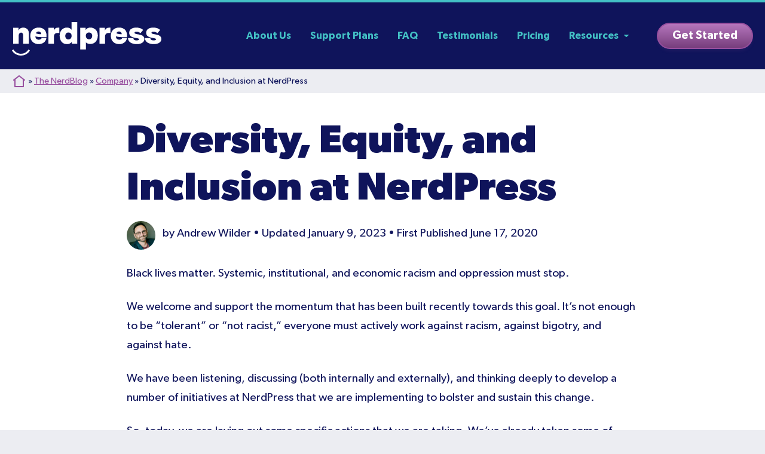

--- FILE ---
content_type: text/html; charset=UTF-8
request_url: https://www.nerdpress.net/diversity-equity-inclusion-at-nerdpress/
body_size: 28480
content:
<!DOCTYPE html><html lang="en-US">
<head><meta charset="UTF-8"><script>if(navigator.userAgent.match(/MSIE|Internet Explorer/i)||navigator.userAgent.match(/Trident\/7\..*?rv:11/i)){var href=document.location.href;if(!href.match(/[?&]nowprocket/)){if(href.indexOf("?")==-1){if(href.indexOf("#")==-1){document.location.href=href+"?nowprocket=1"}else{document.location.href=href.replace("#","?nowprocket=1#")}}else{if(href.indexOf("#")==-1){document.location.href=href+"&nowprocket=1"}else{document.location.href=href.replace("#","&nowprocket=1#")}}}}</script><script>(()=>{class RocketLazyLoadScripts{constructor(){this.v="2.0.4",this.userEvents=["keydown","keyup","mousedown","mouseup","mousemove","mouseover","mouseout","touchmove","touchstart","touchend","touchcancel","wheel","click","dblclick","input"],this.attributeEvents=["onblur","onclick","oncontextmenu","ondblclick","onfocus","onmousedown","onmouseenter","onmouseleave","onmousemove","onmouseout","onmouseover","onmouseup","onmousewheel","onscroll","onsubmit"]}async t(){this.i(),this.o(),/iP(ad|hone)/.test(navigator.userAgent)&&this.h(),this.u(),this.l(this),this.m(),this.k(this),this.p(this),this._(),await Promise.all([this.R(),this.L()]),this.lastBreath=Date.now(),this.S(this),this.P(),this.D(),this.O(),this.M(),await this.C(this.delayedScripts.normal),await this.C(this.delayedScripts.defer),await this.C(this.delayedScripts.async),await this.T(),await this.F(),await this.j(),await this.A(),window.dispatchEvent(new Event("rocket-allScriptsLoaded")),this.everythingLoaded=!0,this.lastTouchEnd&&await new Promise(t=>setTimeout(t,500-Date.now()+this.lastTouchEnd)),this.I(),this.H(),this.U(),this.W()}i(){this.CSPIssue=sessionStorage.getItem("rocketCSPIssue"),document.addEventListener("securitypolicyviolation",t=>{this.CSPIssue||"script-src-elem"!==t.violatedDirective||"data"!==t.blockedURI||(this.CSPIssue=!0,sessionStorage.setItem("rocketCSPIssue",!0))},{isRocket:!0})}o(){window.addEventListener("pageshow",t=>{this.persisted=t.persisted,this.realWindowLoadedFired=!0},{isRocket:!0}),window.addEventListener("pagehide",()=>{this.onFirstUserAction=null},{isRocket:!0})}h(){let t;function e(e){t=e}window.addEventListener("touchstart",e,{isRocket:!0}),window.addEventListener("touchend",function i(o){o.changedTouches[0]&&t.changedTouches[0]&&Math.abs(o.changedTouches[0].pageX-t.changedTouches[0].pageX)<10&&Math.abs(o.changedTouches[0].pageY-t.changedTouches[0].pageY)<10&&o.timeStamp-t.timeStamp<200&&(window.removeEventListener("touchstart",e,{isRocket:!0}),window.removeEventListener("touchend",i,{isRocket:!0}),"INPUT"===o.target.tagName&&"text"===o.target.type||(o.target.dispatchEvent(new TouchEvent("touchend",{target:o.target,bubbles:!0})),o.target.dispatchEvent(new MouseEvent("mouseover",{target:o.target,bubbles:!0})),o.target.dispatchEvent(new PointerEvent("click",{target:o.target,bubbles:!0,cancelable:!0,detail:1,clientX:o.changedTouches[0].clientX,clientY:o.changedTouches[0].clientY})),event.preventDefault()))},{isRocket:!0})}q(t){this.userActionTriggered||("mousemove"!==t.type||this.firstMousemoveIgnored?"keyup"===t.type||"mouseover"===t.type||"mouseout"===t.type||(this.userActionTriggered=!0,this.onFirstUserAction&&this.onFirstUserAction()):this.firstMousemoveIgnored=!0),"click"===t.type&&t.preventDefault(),t.stopPropagation(),t.stopImmediatePropagation(),"touchstart"===this.lastEvent&&"touchend"===t.type&&(this.lastTouchEnd=Date.now()),"click"===t.type&&(this.lastTouchEnd=0),this.lastEvent=t.type,t.composedPath&&t.composedPath()[0].getRootNode()instanceof ShadowRoot&&(t.rocketTarget=t.composedPath()[0]),this.savedUserEvents.push(t)}u(){this.savedUserEvents=[],this.userEventHandler=this.q.bind(this),this.userEvents.forEach(t=>window.addEventListener(t,this.userEventHandler,{passive:!1,isRocket:!0})),document.addEventListener("visibilitychange",this.userEventHandler,{isRocket:!0})}U(){this.userEvents.forEach(t=>window.removeEventListener(t,this.userEventHandler,{passive:!1,isRocket:!0})),document.removeEventListener("visibilitychange",this.userEventHandler,{isRocket:!0}),this.savedUserEvents.forEach(t=>{(t.rocketTarget||t.target).dispatchEvent(new window[t.constructor.name](t.type,t))})}m(){const t="return false",e=Array.from(this.attributeEvents,t=>"data-rocket-"+t),i="["+this.attributeEvents.join("],[")+"]",o="[data-rocket-"+this.attributeEvents.join("],[data-rocket-")+"]",s=(e,i,o)=>{o&&o!==t&&(e.setAttribute("data-rocket-"+i,o),e["rocket"+i]=new Function("event",o),e.setAttribute(i,t))};new MutationObserver(t=>{for(const n of t)"attributes"===n.type&&(n.attributeName.startsWith("data-rocket-")||this.everythingLoaded?n.attributeName.startsWith("data-rocket-")&&this.everythingLoaded&&this.N(n.target,n.attributeName.substring(12)):s(n.target,n.attributeName,n.target.getAttribute(n.attributeName))),"childList"===n.type&&n.addedNodes.forEach(t=>{if(t.nodeType===Node.ELEMENT_NODE)if(this.everythingLoaded)for(const i of[t,...t.querySelectorAll(o)])for(const t of i.getAttributeNames())e.includes(t)&&this.N(i,t.substring(12));else for(const e of[t,...t.querySelectorAll(i)])for(const t of e.getAttributeNames())this.attributeEvents.includes(t)&&s(e,t,e.getAttribute(t))})}).observe(document,{subtree:!0,childList:!0,attributeFilter:[...this.attributeEvents,...e]})}I(){this.attributeEvents.forEach(t=>{document.querySelectorAll("[data-rocket-"+t+"]").forEach(e=>{this.N(e,t)})})}N(t,e){const i=t.getAttribute("data-rocket-"+e);i&&(t.setAttribute(e,i),t.removeAttribute("data-rocket-"+e))}k(t){Object.defineProperty(HTMLElement.prototype,"onclick",{get(){return this.rocketonclick||null},set(e){this.rocketonclick=e,this.setAttribute(t.everythingLoaded?"onclick":"data-rocket-onclick","this.rocketonclick(event)")}})}S(t){function e(e,i){let o=e[i];e[i]=null,Object.defineProperty(e,i,{get:()=>o,set(s){t.everythingLoaded?o=s:e["rocket"+i]=o=s}})}e(document,"onreadystatechange"),e(window,"onload"),e(window,"onpageshow");try{Object.defineProperty(document,"readyState",{get:()=>t.rocketReadyState,set(e){t.rocketReadyState=e},configurable:!0}),document.readyState="loading"}catch(t){console.log("WPRocket DJE readyState conflict, bypassing")}}l(t){this.originalAddEventListener=EventTarget.prototype.addEventListener,this.originalRemoveEventListener=EventTarget.prototype.removeEventListener,this.savedEventListeners=[],EventTarget.prototype.addEventListener=function(e,i,o){o&&o.isRocket||!t.B(e,this)&&!t.userEvents.includes(e)||t.B(e,this)&&!t.userActionTriggered||e.startsWith("rocket-")||t.everythingLoaded?t.originalAddEventListener.call(this,e,i,o):(t.savedEventListeners.push({target:this,remove:!1,type:e,func:i,options:o}),"mouseenter"!==e&&"mouseleave"!==e||t.originalAddEventListener.call(this,e,t.savedUserEvents.push,o))},EventTarget.prototype.removeEventListener=function(e,i,o){o&&o.isRocket||!t.B(e,this)&&!t.userEvents.includes(e)||t.B(e,this)&&!t.userActionTriggered||e.startsWith("rocket-")||t.everythingLoaded?t.originalRemoveEventListener.call(this,e,i,o):t.savedEventListeners.push({target:this,remove:!0,type:e,func:i,options:o})}}J(t,e){this.savedEventListeners=this.savedEventListeners.filter(i=>{let o=i.type,s=i.target||window;return e!==o||t!==s||(this.B(o,s)&&(i.type="rocket-"+o),this.$(i),!1)})}H(){EventTarget.prototype.addEventListener=this.originalAddEventListener,EventTarget.prototype.removeEventListener=this.originalRemoveEventListener,this.savedEventListeners.forEach(t=>this.$(t))}$(t){t.remove?this.originalRemoveEventListener.call(t.target,t.type,t.func,t.options):this.originalAddEventListener.call(t.target,t.type,t.func,t.options)}p(t){let e;function i(e){return t.everythingLoaded?e:e.split(" ").map(t=>"load"===t||t.startsWith("load.")?"rocket-jquery-load":t).join(" ")}function o(o){function s(e){const s=o.fn[e];o.fn[e]=o.fn.init.prototype[e]=function(){return this[0]===window&&t.userActionTriggered&&("string"==typeof arguments[0]||arguments[0]instanceof String?arguments[0]=i(arguments[0]):"object"==typeof arguments[0]&&Object.keys(arguments[0]).forEach(t=>{const e=arguments[0][t];delete arguments[0][t],arguments[0][i(t)]=e})),s.apply(this,arguments),this}}if(o&&o.fn&&!t.allJQueries.includes(o)){const e={DOMContentLoaded:[],"rocket-DOMContentLoaded":[]};for(const t in e)document.addEventListener(t,()=>{e[t].forEach(t=>t())},{isRocket:!0});o.fn.ready=o.fn.init.prototype.ready=function(i){function s(){parseInt(o.fn.jquery)>2?setTimeout(()=>i.bind(document)(o)):i.bind(document)(o)}return"function"==typeof i&&(t.realDomReadyFired?!t.userActionTriggered||t.fauxDomReadyFired?s():e["rocket-DOMContentLoaded"].push(s):e.DOMContentLoaded.push(s)),o([])},s("on"),s("one"),s("off"),t.allJQueries.push(o)}e=o}t.allJQueries=[],o(window.jQuery),Object.defineProperty(window,"jQuery",{get:()=>e,set(t){o(t)}})}P(){const t=new Map;document.write=document.writeln=function(e){const i=document.currentScript,o=document.createRange(),s=i.parentElement;let n=t.get(i);void 0===n&&(n=i.nextSibling,t.set(i,n));const c=document.createDocumentFragment();o.setStart(c,0),c.appendChild(o.createContextualFragment(e)),s.insertBefore(c,n)}}async R(){return new Promise(t=>{this.userActionTriggered?t():this.onFirstUserAction=t})}async L(){return new Promise(t=>{document.addEventListener("DOMContentLoaded",()=>{this.realDomReadyFired=!0,t()},{isRocket:!0})})}async j(){return this.realWindowLoadedFired?Promise.resolve():new Promise(t=>{window.addEventListener("load",t,{isRocket:!0})})}M(){this.pendingScripts=[];this.scriptsMutationObserver=new MutationObserver(t=>{for(const e of t)e.addedNodes.forEach(t=>{"SCRIPT"!==t.tagName||t.noModule||t.isWPRocket||this.pendingScripts.push({script:t,promise:new Promise(e=>{const i=()=>{const i=this.pendingScripts.findIndex(e=>e.script===t);i>=0&&this.pendingScripts.splice(i,1),e()};t.addEventListener("load",i,{isRocket:!0}),t.addEventListener("error",i,{isRocket:!0}),setTimeout(i,1e3)})})})}),this.scriptsMutationObserver.observe(document,{childList:!0,subtree:!0})}async F(){await this.X(),this.pendingScripts.length?(await this.pendingScripts[0].promise,await this.F()):this.scriptsMutationObserver.disconnect()}D(){this.delayedScripts={normal:[],async:[],defer:[]},document.querySelectorAll("script[type$=rocketlazyloadscript]").forEach(t=>{t.hasAttribute("data-rocket-src")?t.hasAttribute("async")&&!1!==t.async?this.delayedScripts.async.push(t):t.hasAttribute("defer")&&!1!==t.defer||"module"===t.getAttribute("data-rocket-type")?this.delayedScripts.defer.push(t):this.delayedScripts.normal.push(t):this.delayedScripts.normal.push(t)})}async _(){await this.L();let t=[];document.querySelectorAll("script[type$=rocketlazyloadscript][data-rocket-src]").forEach(e=>{let i=e.getAttribute("data-rocket-src");if(i&&!i.startsWith("data:")){i.startsWith("//")&&(i=location.protocol+i);try{const o=new URL(i).origin;o!==location.origin&&t.push({src:o,crossOrigin:e.crossOrigin||"module"===e.getAttribute("data-rocket-type")})}catch(t){}}}),t=[...new Map(t.map(t=>[JSON.stringify(t),t])).values()],this.Y(t,"preconnect")}async G(t){if(await this.K(),!0!==t.noModule||!("noModule"in HTMLScriptElement.prototype))return new Promise(e=>{let i;function o(){(i||t).setAttribute("data-rocket-status","executed"),e()}try{if(navigator.userAgent.includes("Firefox/")||""===navigator.vendor||this.CSPIssue)i=document.createElement("script"),[...t.attributes].forEach(t=>{let e=t.nodeName;"type"!==e&&("data-rocket-type"===e&&(e="type"),"data-rocket-src"===e&&(e="src"),i.setAttribute(e,t.nodeValue))}),t.text&&(i.text=t.text),t.nonce&&(i.nonce=t.nonce),i.hasAttribute("src")?(i.addEventListener("load",o,{isRocket:!0}),i.addEventListener("error",()=>{i.setAttribute("data-rocket-status","failed-network"),e()},{isRocket:!0}),setTimeout(()=>{i.isConnected||e()},1)):(i.text=t.text,o()),i.isWPRocket=!0,t.parentNode.replaceChild(i,t);else{const i=t.getAttribute("data-rocket-type"),s=t.getAttribute("data-rocket-src");i?(t.type=i,t.removeAttribute("data-rocket-type")):t.removeAttribute("type"),t.addEventListener("load",o,{isRocket:!0}),t.addEventListener("error",i=>{this.CSPIssue&&i.target.src.startsWith("data:")?(console.log("WPRocket: CSP fallback activated"),t.removeAttribute("src"),this.G(t).then(e)):(t.setAttribute("data-rocket-status","failed-network"),e())},{isRocket:!0}),s?(t.fetchPriority="high",t.removeAttribute("data-rocket-src"),t.src=s):t.src="data:text/javascript;base64,"+window.btoa(unescape(encodeURIComponent(t.text)))}}catch(i){t.setAttribute("data-rocket-status","failed-transform"),e()}});t.setAttribute("data-rocket-status","skipped")}async C(t){const e=t.shift();return e?(e.isConnected&&await this.G(e),this.C(t)):Promise.resolve()}O(){this.Y([...this.delayedScripts.normal,...this.delayedScripts.defer,...this.delayedScripts.async],"preload")}Y(t,e){this.trash=this.trash||[];let i=!0;var o=document.createDocumentFragment();t.forEach(t=>{const s=t.getAttribute&&t.getAttribute("data-rocket-src")||t.src;if(s&&!s.startsWith("data:")){const n=document.createElement("link");n.href=s,n.rel=e,"preconnect"!==e&&(n.as="script",n.fetchPriority=i?"high":"low"),t.getAttribute&&"module"===t.getAttribute("data-rocket-type")&&(n.crossOrigin=!0),t.crossOrigin&&(n.crossOrigin=t.crossOrigin),t.integrity&&(n.integrity=t.integrity),t.nonce&&(n.nonce=t.nonce),o.appendChild(n),this.trash.push(n),i=!1}}),document.head.appendChild(o)}W(){this.trash.forEach(t=>t.remove())}async T(){try{document.readyState="interactive"}catch(t){}this.fauxDomReadyFired=!0;try{await this.K(),this.J(document,"readystatechange"),document.dispatchEvent(new Event("rocket-readystatechange")),await this.K(),document.rocketonreadystatechange&&document.rocketonreadystatechange(),await this.K(),this.J(document,"DOMContentLoaded"),document.dispatchEvent(new Event("rocket-DOMContentLoaded")),await this.K(),this.J(window,"DOMContentLoaded"),window.dispatchEvent(new Event("rocket-DOMContentLoaded"))}catch(t){console.error(t)}}async A(){try{document.readyState="complete"}catch(t){}try{await this.K(),this.J(document,"readystatechange"),document.dispatchEvent(new Event("rocket-readystatechange")),await this.K(),document.rocketonreadystatechange&&document.rocketonreadystatechange(),await this.K(),this.J(window,"load"),window.dispatchEvent(new Event("rocket-load")),await this.K(),window.rocketonload&&window.rocketonload(),await this.K(),this.allJQueries.forEach(t=>t(window).trigger("rocket-jquery-load")),await this.K(),this.J(window,"pageshow");const t=new Event("rocket-pageshow");t.persisted=this.persisted,window.dispatchEvent(t),await this.K(),window.rocketonpageshow&&window.rocketonpageshow({persisted:this.persisted})}catch(t){console.error(t)}}async K(){Date.now()-this.lastBreath>45&&(await this.X(),this.lastBreath=Date.now())}async X(){return document.hidden?new Promise(t=>setTimeout(t)):new Promise(t=>requestAnimationFrame(t))}B(t,e){return e===document&&"readystatechange"===t||(e===document&&"DOMContentLoaded"===t||(e===window&&"DOMContentLoaded"===t||(e===window&&"load"===t||e===window&&"pageshow"===t)))}static run(){(new RocketLazyLoadScripts).t()}}RocketLazyLoadScripts.run()})();</script><meta name='robots' content='index, follow, max-image-preview:large, max-snippet:-1, max-video-preview:-1' />
	<style>img:is([sizes="auto" i], [sizes^="auto," i]) { contain-intrinsic-size: 3000px 1500px }</style>
	
	<!-- This site is optimized with the Yoast SEO plugin v26.6 - https://yoast.com/wordpress/plugins/seo/ -->
	<title>Diversity, Equity, and Inclusion at NerdPress - NerdPress®</title>
<link data-rocket-prefetch href="https://www.googletagmanager.com" rel="dns-prefetch">
	<meta name="description" content="We all must actively work against racism, against bigotry, and against hate. Today, we are laying out some specific actions that we are taking." />
	<link rel="canonical" href="https://www.nerdpress.net/diversity-equity-inclusion-at-nerdpress/" />
	<meta property="og:locale" content="en_US" />
	<meta property="og:type" content="article" />
	<meta property="og:title" content="Diversity, Equity, and Inclusion at NerdPress - NerdPress®" />
	<meta property="og:description" content="We all must actively work against racism, against bigotry, and against hate. So, today, we are laying out some specific actions that we are taking." />
	<meta property="og:url" content="https://www.nerdpress.net/diversity-equity-inclusion-at-nerdpress/" />
	<meta property="og:site_name" content="NerdPress®" />
	<meta property="article:publisher" content="https://www.facebook.com/nerdpress.net" />
	<meta property="article:author" content="https://www.facebook.com/nerdpress.net" />
	<meta property="article:published_time" content="2020-06-17T18:34:29+00:00" />
	<meta property="article:modified_time" content="2023-01-09T20:46:52+00:00" />
	<meta property="og:image" content="https://www.nerdpress.net/wp-content/uploads/2020/06/diversity-equity-inclusion-at-nerdpress-fb-1.png" />
	<meta property="og:image:width" content="1200" />
	<meta property="og:image:height" content="628" />
	<meta property="og:image:type" content="image/png" />
	<meta name="author" content="Andrew Wilder" />
	<meta name="twitter:card" content="summary_large_image" />
	<meta name="twitter:label1" content="Written by" />
	<meta name="twitter:data1" content="Andrew Wilder" />
	<meta name="twitter:label2" content="Est. reading time" />
	<meta name="twitter:data2" content="5 minutes" />
	<script type="application/ld+json" class="yoast-schema-graph">{"@context":"https://schema.org","@graph":[{"@type":"Article","@id":"https://www.nerdpress.net/diversity-equity-inclusion-at-nerdpress/#article","isPartOf":{"@id":"https://www.nerdpress.net/diversity-equity-inclusion-at-nerdpress/"},"author":{"name":"Andrew Wilder","@id":"https://www.nerdpress.net/#/schema/person/08d3579edd94795e32414eb8ef3f784c"},"headline":"Diversity, Equity, and Inclusion at NerdPress","datePublished":"2020-06-17T18:34:29+00:00","dateModified":"2023-01-09T20:46:52+00:00","mainEntityOfPage":{"@id":"https://www.nerdpress.net/diversity-equity-inclusion-at-nerdpress/"},"wordCount":1021,"commentCount":1,"publisher":{"@id":"https://www.nerdpress.net/#organization"},"image":{"@id":"https://www.nerdpress.net/diversity-equity-inclusion-at-nerdpress/#primaryimage"},"thumbnailUrl":"https://www.nerdpress.net/wp-content/uploads/2020/06/diversity-equity-inclusion-at-nerdpress-sq.png","articleSection":["Company"],"inLanguage":"en-US","potentialAction":[{"@type":"CommentAction","name":"Comment","target":["https://www.nerdpress.net/diversity-equity-inclusion-at-nerdpress/#respond"]}]},{"@type":"WebPage","@id":"https://www.nerdpress.net/diversity-equity-inclusion-at-nerdpress/","url":"https://www.nerdpress.net/diversity-equity-inclusion-at-nerdpress/","name":"Diversity, Equity, and Inclusion at NerdPress - NerdPress®","isPartOf":{"@id":"https://www.nerdpress.net/#website"},"primaryImageOfPage":{"@id":"https://www.nerdpress.net/diversity-equity-inclusion-at-nerdpress/#primaryimage"},"image":{"@id":"https://www.nerdpress.net/diversity-equity-inclusion-at-nerdpress/#primaryimage"},"thumbnailUrl":"https://www.nerdpress.net/wp-content/uploads/2020/06/diversity-equity-inclusion-at-nerdpress-sq.png","datePublished":"2020-06-17T18:34:29+00:00","dateModified":"2023-01-09T20:46:52+00:00","description":"We all must actively work against racism, against bigotry, and against hate. Today, we are laying out some specific actions that we are taking.","breadcrumb":{"@id":"https://www.nerdpress.net/diversity-equity-inclusion-at-nerdpress/#breadcrumb"},"inLanguage":"en-US","potentialAction":[{"@type":"ReadAction","target":["https://www.nerdpress.net/diversity-equity-inclusion-at-nerdpress/"]}]},{"@type":"ImageObject","inLanguage":"en-US","@id":"https://www.nerdpress.net/diversity-equity-inclusion-at-nerdpress/#primaryimage","url":"https://www.nerdpress.net/wp-content/uploads/2020/06/diversity-equity-inclusion-at-nerdpress-sq.png","contentUrl":"https://www.nerdpress.net/wp-content/uploads/2020/06/diversity-equity-inclusion-at-nerdpress-sq.png","width":1200,"height":1200,"caption":"Diversity, Equity, and Inclusion at NerdPress"},{"@type":"BreadcrumbList","@id":"https://www.nerdpress.net/diversity-equity-inclusion-at-nerdpress/#breadcrumb","itemListElement":[{"@type":"ListItem","position":1,"name":"Home","item":"https://www.nerdpress.net/"},{"@type":"ListItem","position":2,"name":"The NerdBlog","item":"https://www.nerdpress.net/blog/"},{"@type":"ListItem","position":3,"name":"Company","item":"https://www.nerdpress.net/category/company/"},{"@type":"ListItem","position":4,"name":"Diversity, Equity, and Inclusion at NerdPress"}]},{"@type":"WebSite","@id":"https://www.nerdpress.net/#website","url":"https://www.nerdpress.net/","name":"NerdPress®","description":"Let us take good care of your WordPress site.","publisher":{"@id":"https://www.nerdpress.net/#organization"},"potentialAction":[{"@type":"SearchAction","target":{"@type":"EntryPoint","urlTemplate":"https://www.nerdpress.net/?s={search_term_string}"},"query-input":{"@type":"PropertyValueSpecification","valueRequired":true,"valueName":"search_term_string"}}],"inLanguage":"en-US"},{"@type":"Organization","@id":"https://www.nerdpress.net/#organization","name":"NerdPress","url":"https://www.nerdpress.net/","logo":{"@type":"ImageObject","inLanguage":"en-US","@id":"https://www.nerdpress.net/#/schema/logo/image/","url":"https://www.nerdpress.net/wp-content/uploads/2022/09/nerdpress-icon-teal-on-blue.png","contentUrl":"https://www.nerdpress.net/wp-content/uploads/2022/09/nerdpress-icon-teal-on-blue.png","width":1000,"height":1000,"caption":"NerdPress"},"image":{"@id":"https://www.nerdpress.net/#/schema/logo/image/"},"sameAs":["https://www.facebook.com/nerdpress.net","https://www.instagram.com/nerdpressteam/","https://www.linkedin.com/company/nerdpress/"]},{"@type":"Person","@id":"https://www.nerdpress.net/#/schema/person/08d3579edd94795e32414eb8ef3f784c","name":"Andrew Wilder","image":{"@type":"ImageObject","inLanguage":"en-US","@id":"https://www.nerdpress.net/#/schema/person/image/","url":"https://secure.gravatar.com/avatar/d21b2722a8351b78b22d5caf7dfa36f05cb79d82f7d52dbd77f398a3c9e14393?s=96&d=mm&r=g","contentUrl":"https://secure.gravatar.com/avatar/d21b2722a8351b78b22d5caf7dfa36f05cb79d82f7d52dbd77f398a3c9e14393?s=96&d=mm&r=g","caption":"Andrew Wilder"},"sameAs":["https://www.nerdpress.net","https://www.facebook.com/nerdpress.net","https://www.instagram.com/nerdpressteam","https://www.linkedin.com/in/andrewjwilder/"]}]}</script>
	<!-- / Yoast SEO plugin. -->



<link rel="alternate" type="application/rss+xml" title="NerdPress® &raquo; Feed" href="https://www.nerdpress.net/feed/" />
	<script async src="https://www.googletagmanager.com/gtag/js?id=G-3MRQRLR03S"></script>
	<script>
	  window.dataLayer = window.dataLayer || [];
	  function gtag(){dataLayer.push(arguments);}
	  gtag('js', new Date());
	  gtag('config', 'G-3MRQRLR03S');
	</script>

    <script type="rocketlazyloadscript" data-rocket-type="text/javascript">
        (function(c,l,a,r,i,t,y){
            c[a]=c[a]||function(){(c[a].q=c[a].q||[]).push(arguments)};
            t=l.createElement(r);t.async=1;t.src="https://www.clarity.ms/tag/"+i;
            y=l.getElementsByTagName(r)[0];y.parentNode.insertBefore(t,y);
        })(window, document, "clarity", "script", "jslcr8c86u");
    </script>
<link rel='stylesheet' id='wp-block-library-css' href='https://www.nerdpress.net/wp-includes/css/dist/block-library/style.min.css?ver=6.8.3' media='all' />
<style id='classic-theme-styles-inline-css'>
/*! This file is auto-generated */
.wp-block-button__link{color:#fff;background-color:#32373c;border-radius:9999px;box-shadow:none;text-decoration:none;padding:calc(.667em + 2px) calc(1.333em + 2px);font-size:1.125em}.wp-block-file__button{background:#32373c;color:#fff;text-decoration:none}
</style>
<link data-minify="1" rel='stylesheet' id='block-toc-css' href='https://www.nerdpress.net/wp-content/cache/min/1/wp-content/themes/nerdpress-2021/blocks/toc/style.css?ver=1767737261' media='all' />
<style id='global-styles-inline-css'>
:root{--wp--preset--aspect-ratio--square: 1;--wp--preset--aspect-ratio--4-3: 4/3;--wp--preset--aspect-ratio--3-4: 3/4;--wp--preset--aspect-ratio--3-2: 3/2;--wp--preset--aspect-ratio--2-3: 2/3;--wp--preset--aspect-ratio--16-9: 16/9;--wp--preset--aspect-ratio--9-16: 9/16;--wp--preset--color--black: #000000;--wp--preset--color--cyan-bluish-gray: #abb8c3;--wp--preset--color--white: #FFFFFF;--wp--preset--color--pale-pink: #f78da7;--wp--preset--color--vivid-red: #cf2e2e;--wp--preset--color--luminous-vivid-orange: #ff6900;--wp--preset--color--luminous-vivid-amber: #fcb900;--wp--preset--color--light-green-cyan: #7bdcb5;--wp--preset--color--vivid-green-cyan: #00d084;--wp--preset--color--pale-cyan-blue: #8ed1fc;--wp--preset--color--vivid-cyan-blue: #0693e3;--wp--preset--color--vivid-purple: #9b51e0;--wp--preset--color--primary: #0F145B;--wp--preset--color--light-primary: #445191;--wp--preset--color--primary-bg: #ECEDF2;--wp--preset--color--secondary: #984F9F;--wp--preset--color--secondary-bg: #F7F1F8;--wp--preset--color--tertiary: #EF4675;--wp--preset--color--tertiary-bg: #FEF1F4;--wp--preset--color--quaternary: #43C1C5;--wp--preset--color--quaternary-bg: #F0FAFB;--wp--preset--color--quinary: #FFE500;--wp--preset--color--quinary-bg: #FFFDEB;--wp--preset--color--grey: #F5F5F5;--wp--preset--gradient--vivid-cyan-blue-to-vivid-purple: linear-gradient(135deg,rgba(6,147,227,1) 0%,rgb(155,81,224) 100%);--wp--preset--gradient--light-green-cyan-to-vivid-green-cyan: linear-gradient(135deg,rgb(122,220,180) 0%,rgb(0,208,130) 100%);--wp--preset--gradient--luminous-vivid-amber-to-luminous-vivid-orange: linear-gradient(135deg,rgba(252,185,0,1) 0%,rgba(255,105,0,1) 100%);--wp--preset--gradient--luminous-vivid-orange-to-vivid-red: linear-gradient(135deg,rgba(255,105,0,1) 0%,rgb(207,46,46) 100%);--wp--preset--gradient--very-light-gray-to-cyan-bluish-gray: linear-gradient(135deg,rgb(238,238,238) 0%,rgb(169,184,195) 100%);--wp--preset--gradient--cool-to-warm-spectrum: linear-gradient(135deg,rgb(74,234,220) 0%,rgb(151,120,209) 20%,rgb(207,42,186) 40%,rgb(238,44,130) 60%,rgb(251,105,98) 80%,rgb(254,248,76) 100%);--wp--preset--gradient--blush-light-purple: linear-gradient(135deg,rgb(255,206,236) 0%,rgb(152,150,240) 100%);--wp--preset--gradient--blush-bordeaux: linear-gradient(135deg,rgb(254,205,165) 0%,rgb(254,45,45) 50%,rgb(107,0,62) 100%);--wp--preset--gradient--luminous-dusk: linear-gradient(135deg,rgb(255,203,112) 0%,rgb(199,81,192) 50%,rgb(65,88,208) 100%);--wp--preset--gradient--pale-ocean: linear-gradient(135deg,rgb(255,245,203) 0%,rgb(182,227,212) 50%,rgb(51,167,181) 100%);--wp--preset--gradient--electric-grass: linear-gradient(135deg,rgb(202,248,128) 0%,rgb(113,206,126) 100%);--wp--preset--gradient--midnight: linear-gradient(135deg,rgb(2,3,129) 0%,rgb(40,116,252) 100%);--wp--preset--gradient--secondary: linear-gradient(180deg, #B576BC 0%, #773E7D 100%);--wp--preset--gradient--quaternary: linear-gradient(180deg, #7DD4D7 0%, #43C1C5 100%);--wp--preset--font-size--small: 17px;--wp--preset--font-size--medium: 20px;--wp--preset--font-size--large: 36px;--wp--preset--font-size--x-large: 42px;--wp--preset--font-size--normal: 19px;--wp--preset--font-size--subtitle: 22px;--wp--preset--spacing--20: 0.44rem;--wp--preset--spacing--30: 0.67rem;--wp--preset--spacing--40: 1rem;--wp--preset--spacing--50: 1.5rem;--wp--preset--spacing--60: 2.25rem;--wp--preset--spacing--70: 3.38rem;--wp--preset--spacing--80: 5.06rem;--wp--preset--shadow--natural: 6px 6px 9px rgba(0, 0, 0, 0.2);--wp--preset--shadow--deep: 12px 12px 50px rgba(0, 0, 0, 0.4);--wp--preset--shadow--sharp: 6px 6px 0px rgba(0, 0, 0, 0.2);--wp--preset--shadow--outlined: 6px 6px 0px -3px rgba(255, 255, 255, 1), 6px 6px rgba(0, 0, 0, 1);--wp--preset--shadow--crisp: 6px 6px 0px rgba(0, 0, 0, 1);}:where(.is-layout-flex){gap: 0.5em;}:where(.is-layout-grid){gap: 0.5em;}body .is-layout-flex{display: flex;}.is-layout-flex{flex-wrap: wrap;align-items: center;}.is-layout-flex > :is(*, div){margin: 0;}body .is-layout-grid{display: grid;}.is-layout-grid > :is(*, div){margin: 0;}:where(.wp-block-columns.is-layout-flex){gap: 2em;}:where(.wp-block-columns.is-layout-grid){gap: 2em;}:where(.wp-block-post-template.is-layout-flex){gap: 1.25em;}:where(.wp-block-post-template.is-layout-grid){gap: 1.25em;}.has-black-color{color: var(--wp--preset--color--black) !important;}.has-cyan-bluish-gray-color{color: var(--wp--preset--color--cyan-bluish-gray) !important;}.has-white-color{color: var(--wp--preset--color--white) !important;}.has-pale-pink-color{color: var(--wp--preset--color--pale-pink) !important;}.has-vivid-red-color{color: var(--wp--preset--color--vivid-red) !important;}.has-luminous-vivid-orange-color{color: var(--wp--preset--color--luminous-vivid-orange) !important;}.has-luminous-vivid-amber-color{color: var(--wp--preset--color--luminous-vivid-amber) !important;}.has-light-green-cyan-color{color: var(--wp--preset--color--light-green-cyan) !important;}.has-vivid-green-cyan-color{color: var(--wp--preset--color--vivid-green-cyan) !important;}.has-pale-cyan-blue-color{color: var(--wp--preset--color--pale-cyan-blue) !important;}.has-vivid-cyan-blue-color{color: var(--wp--preset--color--vivid-cyan-blue) !important;}.has-vivid-purple-color{color: var(--wp--preset--color--vivid-purple) !important;}.has-black-background-color{background-color: var(--wp--preset--color--black) !important;}.has-cyan-bluish-gray-background-color{background-color: var(--wp--preset--color--cyan-bluish-gray) !important;}.has-white-background-color{background-color: var(--wp--preset--color--white) !important;}.has-pale-pink-background-color{background-color: var(--wp--preset--color--pale-pink) !important;}.has-vivid-red-background-color{background-color: var(--wp--preset--color--vivid-red) !important;}.has-luminous-vivid-orange-background-color{background-color: var(--wp--preset--color--luminous-vivid-orange) !important;}.has-luminous-vivid-amber-background-color{background-color: var(--wp--preset--color--luminous-vivid-amber) !important;}.has-light-green-cyan-background-color{background-color: var(--wp--preset--color--light-green-cyan) !important;}.has-vivid-green-cyan-background-color{background-color: var(--wp--preset--color--vivid-green-cyan) !important;}.has-pale-cyan-blue-background-color{background-color: var(--wp--preset--color--pale-cyan-blue) !important;}.has-vivid-cyan-blue-background-color{background-color: var(--wp--preset--color--vivid-cyan-blue) !important;}.has-vivid-purple-background-color{background-color: var(--wp--preset--color--vivid-purple) !important;}.has-black-border-color{border-color: var(--wp--preset--color--black) !important;}.has-cyan-bluish-gray-border-color{border-color: var(--wp--preset--color--cyan-bluish-gray) !important;}.has-white-border-color{border-color: var(--wp--preset--color--white) !important;}.has-pale-pink-border-color{border-color: var(--wp--preset--color--pale-pink) !important;}.has-vivid-red-border-color{border-color: var(--wp--preset--color--vivid-red) !important;}.has-luminous-vivid-orange-border-color{border-color: var(--wp--preset--color--luminous-vivid-orange) !important;}.has-luminous-vivid-amber-border-color{border-color: var(--wp--preset--color--luminous-vivid-amber) !important;}.has-light-green-cyan-border-color{border-color: var(--wp--preset--color--light-green-cyan) !important;}.has-vivid-green-cyan-border-color{border-color: var(--wp--preset--color--vivid-green-cyan) !important;}.has-pale-cyan-blue-border-color{border-color: var(--wp--preset--color--pale-cyan-blue) !important;}.has-vivid-cyan-blue-border-color{border-color: var(--wp--preset--color--vivid-cyan-blue) !important;}.has-vivid-purple-border-color{border-color: var(--wp--preset--color--vivid-purple) !important;}.has-vivid-cyan-blue-to-vivid-purple-gradient-background{background: var(--wp--preset--gradient--vivid-cyan-blue-to-vivid-purple) !important;}.has-light-green-cyan-to-vivid-green-cyan-gradient-background{background: var(--wp--preset--gradient--light-green-cyan-to-vivid-green-cyan) !important;}.has-luminous-vivid-amber-to-luminous-vivid-orange-gradient-background{background: var(--wp--preset--gradient--luminous-vivid-amber-to-luminous-vivid-orange) !important;}.has-luminous-vivid-orange-to-vivid-red-gradient-background{background: var(--wp--preset--gradient--luminous-vivid-orange-to-vivid-red) !important;}.has-very-light-gray-to-cyan-bluish-gray-gradient-background{background: var(--wp--preset--gradient--very-light-gray-to-cyan-bluish-gray) !important;}.has-cool-to-warm-spectrum-gradient-background{background: var(--wp--preset--gradient--cool-to-warm-spectrum) !important;}.has-blush-light-purple-gradient-background{background: var(--wp--preset--gradient--blush-light-purple) !important;}.has-blush-bordeaux-gradient-background{background: var(--wp--preset--gradient--blush-bordeaux) !important;}.has-luminous-dusk-gradient-background{background: var(--wp--preset--gradient--luminous-dusk) !important;}.has-pale-ocean-gradient-background{background: var(--wp--preset--gradient--pale-ocean) !important;}.has-electric-grass-gradient-background{background: var(--wp--preset--gradient--electric-grass) !important;}.has-midnight-gradient-background{background: var(--wp--preset--gradient--midnight) !important;}.has-small-font-size{font-size: var(--wp--preset--font-size--small) !important;}.has-medium-font-size{font-size: var(--wp--preset--font-size--medium) !important;}.has-large-font-size{font-size: var(--wp--preset--font-size--large) !important;}.has-x-large-font-size{font-size: var(--wp--preset--font-size--x-large) !important;}
:where(.wp-block-post-template.is-layout-flex){gap: 1.25em;}:where(.wp-block-post-template.is-layout-grid){gap: 1.25em;}
:where(.wp-block-columns.is-layout-flex){gap: 2em;}:where(.wp-block-columns.is-layout-grid){gap: 2em;}
:root :where(.wp-block-pullquote){font-size: 1.5em;line-height: 1.6;}
</style>
<link data-minify="1" rel='stylesheet' id='anww-css' href='https://www.nerdpress.net/wp-content/cache/min/1/wp-content/plugins/accessibility-new-window-warnings/assets/css/accessibility-new-window-warnings-min.css?ver=1767737261' media='all' />
<link data-minify="1" rel='stylesheet' id='metorik-css-css' href='https://www.nerdpress.net/wp-content/cache/min/1/wp-content/plugins/metorik-helper/assets/css/metorik.css?ver=1767737261' media='all' />
<link data-minify="1" rel='stylesheet' id='theme-style-css' href='https://www.nerdpress.net/wp-content/cache/min/1/wp-content/themes/nerdpress-2021/assets/css/main.css?ver=1767737261' media='all' />
<link data-minify="1" rel='stylesheet' id='dpsp-frontend-style-pro-css' href='https://www.nerdpress.net/wp-content/cache/min/1/wp-content/plugins/social-pug/assets/dist/style-frontend-pro.css?ver=1767737261' media='all' />
<style id='dpsp-frontend-style-pro-inline-css'>

				@media screen and ( max-width : 800px ) {
					.dpsp-content-wrapper.dpsp-hide-on-mobile,
					.dpsp-share-text.dpsp-hide-on-mobile {
						display: none;
					}
					.dpsp-has-spacing .dpsp-networks-btns-wrapper li {
						margin:0 2% 10px 0;
					}
					.dpsp-network-btn.dpsp-has-label:not(.dpsp-has-count) {
						max-height: 40px;
						padding: 0;
						justify-content: center;
					}
					.dpsp-content-wrapper.dpsp-size-small .dpsp-network-btn.dpsp-has-label:not(.dpsp-has-count){
						max-height: 32px;
					}
					.dpsp-content-wrapper.dpsp-size-large .dpsp-network-btn.dpsp-has-label:not(.dpsp-has-count){
						max-height: 46px;
					}
				}
			
								.dpsp-button-style-1 .dpsp-networks-btns-content.dpsp-networks-btns-wrapper .dpsp-network-btn .dpsp-network-icon,
								.dpsp-button-style-1 .dpsp-networks-btns-content.dpsp-networks-btns-wrapper .dpsp-network-btn {
									--customNetworkColor: #0f145b;
									--customNetworkHoverColor: #43c1c5;
									background: #0f145b;
									border-color: #0f145b;
								}
							
								.dpsp-button-style-1 .dpsp-networks-btns-content.dpsp-networks-btns-wrapper .dpsp-network-btn:hover .dpsp-network-icon,
								.dpsp-button-style-1 .dpsp-networks-btns-content.dpsp-networks-btns-wrapper .dpsp-network-btn:focus .dpsp-network-icon,
								.dpsp-button-style-1 .dpsp-networks-btns-content.dpsp-networks-btns-wrapper .dpsp-network-btn:hover,
								.dpsp-button-style-1 .dpsp-networks-btns-content.dpsp-networks-btns-wrapper .dpsp-network-btn:focus {
									border-color: #43c1c5 !important;
									background: #43c1c5 !important;
								}
							.dpsp-networks-btns-wrapper.dpsp-networks-btns-content .dpsp-network-btn {--networkHover: rgba(67, 193, 197, 0.4); --networkAccent: rgba(67, 193, 197, 1);}
			@media screen and ( max-width : 800px ) {
				aside#dpsp-floating-sidebar.dpsp-hide-on-mobile.opened {
					display: none;
				}
			}
			
					.dpsp-button-style-1 .dpsp-networks-btns-sidebar.dpsp-networks-btns-wrapper .dpsp-network-btn {
					--customNetworkColor: #0f145b;
					--customNetworkHoverColor: #43c1c5;
					background: #0f145b;
					border-color: #0f145b;
					}
					.dpsp-button-style-1 .dpsp-networks-btns-sidebar.dpsp-networks-btns-wrapper .dpsp-network-btn:hover,
					.dpsp-button-style-1 .dpsp-networks-btns-sidebar.dpsp-networks-btns-wrapper .dpsp-network-btn:focus {
					border-color: #43c1c5 !important;
					background: #43c1c5 !important;
			}.dpsp-networks-btns-wrapper.dpsp-networks-btns-sidebar .dpsp-network-btn {--networkHover: rgba(67, 193, 197, 0.4); --networkAccent: rgba(67, 193, 197, 1);}
			@media screen and ( max-width : 800px ) {
				aside#dpsp-floating-sidebar.dpsp-hide-on-mobile.opened {
					display: none;
				}
			}
			
					.dpsp-button-style-1 .dpsp-networks-btns-sidebar.dpsp-networks-btns-wrapper .dpsp-network-btn {
					--customNetworkColor: #0f145b;
					--customNetworkHoverColor: #43c1c5;
					background: #0f145b;
					border-color: #0f145b;
					}
					.dpsp-button-style-1 .dpsp-networks-btns-sidebar.dpsp-networks-btns-wrapper .dpsp-network-btn:hover,
					.dpsp-button-style-1 .dpsp-networks-btns-sidebar.dpsp-networks-btns-wrapper .dpsp-network-btn:focus {
					border-color: #43c1c5 !important;
					background: #43c1c5 !important;
			}.dpsp-networks-btns-wrapper.dpsp-networks-btns-sidebar .dpsp-network-btn {--networkHover: rgba(67, 193, 197, 0.4); --networkAccent: rgba(67, 193, 197, 1);}
</style>
<style id='kadence-blocks-global-variables-inline-css'>
:root {--global-kb-font-size-sm:clamp(0.8rem, 0.73rem + 0.217vw, 0.9rem);--global-kb-font-size-md:clamp(1.1rem, 0.995rem + 0.326vw, 1.25rem);--global-kb-font-size-lg:clamp(1.75rem, 1.576rem + 0.543vw, 2rem);--global-kb-font-size-xl:clamp(2.25rem, 1.728rem + 1.63vw, 3rem);--global-kb-font-size-xxl:clamp(2.5rem, 1.456rem + 3.26vw, 4rem);--global-kb-font-size-xxxl:clamp(2.75rem, 0.489rem + 7.065vw, 6rem);}:root {--global-palette1: #3182CE;--global-palette2: #2B6CB0;--global-palette3: #1A202C;--global-palette4: #2D3748;--global-palette5: #4A5568;--global-palette6: #718096;--global-palette7: #EDF2F7;--global-palette8: #F7FAFC;--global-palette9: #ffffff;}
</style>
<script type="text/template" id="tmpl-variation-template">
	<div class="woocommerce-variation-description">{{{ data.variation.variation_description }}}</div>
	<div class="woocommerce-variation-price">{{{ data.variation.price_html }}}</div>
	<div class="woocommerce-variation-availability">{{{ data.variation.availability_html }}}</div>
</script>
<script type="text/template" id="tmpl-unavailable-variation-template">
	<p role="alert">Sorry, this product is unavailable. Please choose a different combination.</p>
</script>
<script type="rocketlazyloadscript" data-rocket-src="https://www.nerdpress.net/wp-includes/js/jquery/jquery.min.js?ver=3.7.1" id="jquery-core-js" data-rocket-defer defer></script>
<script type="rocketlazyloadscript" data-rocket-src="https://www.nerdpress.net/wp-includes/js/jquery/jquery-migrate.min.js?ver=3.4.1" id="jquery-migrate-js" data-rocket-defer defer></script>
<script type="rocketlazyloadscript" data-rocket-src="https://www.nerdpress.net/wp-includes/js/underscore.min.js?ver=1.13.7" id="underscore-js" data-rocket-defer defer></script>
<script id="wp-util-js-extra">
var _wpUtilSettings = {"ajax":{"url":"\/wp-admin\/admin-ajax.php"}};
</script>
<script type="rocketlazyloadscript" data-rocket-src="https://www.nerdpress.net/wp-includes/js/wp-util.min.js?ver=6.8.3" id="wp-util-js" data-rocket-defer defer></script>
<script type="rocketlazyloadscript" data-rocket-src="https://www.nerdpress.net/wp-content/plugins/woocommerce/assets/js/jquery-blockui/jquery.blockUI.min.js?ver=2.7.0-wc.10.4.3" id="wc-jquery-blockui-js" data-wp-strategy="defer" data-rocket-defer defer></script>
<script id="wc-add-to-cart-js-extra">
var wc_add_to_cart_params = {"ajax_url":"\/wp-admin\/admin-ajax.php","wc_ajax_url":"\/?wc-ajax=%%endpoint%%","i18n_view_cart":"View cart","cart_url":"https:\/\/www.nerdpress.net\/cart\/","is_cart":"","cart_redirect_after_add":"yes"};
</script>
<script type="rocketlazyloadscript" data-rocket-src="https://www.nerdpress.net/wp-content/plugins/woocommerce/assets/js/frontend/add-to-cart.min.js?ver=10.4.3" id="wc-add-to-cart-js" defer data-wp-strategy="defer"></script>
<script type="rocketlazyloadscript" data-rocket-src="https://www.nerdpress.net/wp-content/plugins/woocommerce/assets/js/js-cookie/js.cookie.min.js?ver=2.1.4-wc.10.4.3" id="wc-js-cookie-js" defer data-wp-strategy="defer"></script>
<script id="woocommerce-js-extra">
var woocommerce_params = {"ajax_url":"\/wp-admin\/admin-ajax.php","wc_ajax_url":"\/?wc-ajax=%%endpoint%%","i18n_password_show":"Show password","i18n_password_hide":"Hide password"};
</script>
<script type="rocketlazyloadscript" data-rocket-src="https://www.nerdpress.net/wp-content/plugins/woocommerce/assets/js/frontend/woocommerce.min.js?ver=10.4.3" id="woocommerce-js" defer data-wp-strategy="defer"></script>
<script type="rocketlazyloadscript" data-rocket-src="https://www.nerdpress.net/wp-content/plugins/woocommerce/assets/js/jquery-cookie/jquery.cookie.min.js?ver=1.4.1-wc.10.4.3" id="wc-jquery-cookie-js" data-wp-strategy="defer" data-rocket-defer defer></script>
<script id="jquery-cookie-js-extra">
var affwp_scripts = {"ajaxurl":"https:\/\/www.nerdpress.net\/wp-admin\/admin-ajax.php"};
</script>
<script id="affwp-tracking-js-extra">
var affwp_debug_vars = {"integrations":{"woocommerce":"WooCommerce"},"version":"2.30.1","currency":"USD","ref_cookie":"affwp_ref","visit_cookie":"affwp_ref_visit_id","campaign_cookie":"affwp_campaign"};
</script>
<script type="rocketlazyloadscript" data-rocket-src="https://www.nerdpress.net/wp-content/plugins/affiliate-wp/assets/js/tracking.min.js?ver=2.30.1" id="affwp-tracking-js" data-rocket-defer defer></script>
		<script type="rocketlazyloadscript" data-rocket-type="text/javascript">
		var AFFWP = AFFWP || {};
		AFFWP.referral_var = 'ref';
		AFFWP.expiration = 30;
		AFFWP.debug = 0;


		AFFWP.referral_credit_last = 0;
		</script>
<link rel="icon" href="https://www.nerdpress.net/wp-content/themes/nerdpress-2021/assets/images/favicon.svg" type="image/svg+xml">

<meta name="viewport" content="width=device-width, initial-scale=1">
<link rel="profile" href="http://gmpg.org/xfn/11">
<link rel="pingback" href="https://www.nerdpress.net/xmlrpc.php">
	<noscript><style>.woocommerce-product-gallery{ opacity: 1 !important; }</style></noscript>
	<meta name="hubbub-info" description="Hubbub Pro 2.27.2"><link rel="icon" href="https://www.nerdpress.net/wp-content/uploads/2021/07/cropped-favicon-32x32.jpg" sizes="32x32" />
<link rel="icon" href="https://www.nerdpress.net/wp-content/uploads/2021/07/cropped-favicon-192x192.jpg" sizes="192x192" />
<link rel="apple-touch-icon" href="https://www.nerdpress.net/wp-content/uploads/2021/07/cropped-favicon-180x180.jpg" />
<meta name="msapplication-TileImage" content="https://www.nerdpress.net/wp-content/uploads/2021/07/cropped-favicon-270x270.jpg" />
		<style id="wp-custom-css">
			/* Hide Related Products on PHP Update Product */
.product_tag-php .related.products {
  display: none;
}

@media (min-width: 992px) {
.home .block-hero h1 {
    font-size: 59px;
}
}
.schema-faq-section .schema-faq-question {
	font-weight: 700;
}

blockquote.is-style-testimonial cite {
    color: #984F9F;
}
.payment_methods input {
    width: auto;
}

.shared-counts-wrap .anww-external-link-icon, .dpsp-networks-btns-wrapper .anww-external-link-icon, .is-style-testimonial .anww-external-link-icon {
  display: none;
}

.home .site-inner {
	padding-top: 0;
}

.cmhsda ol li ol {
	list-style: none !important;
}

.woocommerce select {
    line-height: 1em;
}
.single-product .woocommerce-Price-amount.amount {
    color: #0f145b;
}

/* B Corp Footer Logo & footer changes */
.footer-logo a {
    width: 180px;
    height: 40px;
}

.footer-badges {
    position: absolute;
    top: 131px;
    left: 16px;
	  display: inline-flex;
    gap: 1rem;
	  align-items: baseline;
}

#b-corp {
	max-width: 50px;
}

#we-are-neutral {
	max-width: 90px;
	margin-bottom: 2px	
}

.footer-copyright .left {
	display: inline-block;
	width: 50%;
	line-height: 1.4;
}

.footer-copyright .right .right-top,
.footer-copyright .right .right-bottom {
	display: block;
}

.footer-copyright .right .right-top {
	margin-bottom: 3px;
}

.footer-copyright .right .right-bottom {
	text-align: right;
}

@media screen and (max-width: 991px) {
	.footer-logo a {
    width: 220px;
    height: 60px;
}
	.footer-badges {
		position: relative;
		top: 20px;
		left: 0px;
		height: 130px;
	}
}

@media screen and (max-width: 767px) {
	.footer-copyright .left {
		width: 100%;
	}
	.footer-copyright .right .right-bottom {
	text-align: left;
}
}		</style>
		<noscript><style id="rocket-lazyload-nojs-css">.rll-youtube-player, [data-lazy-src]{display:none !important;}</style></noscript><meta name="generator" content="WP Rocket 3.20.2" data-wpr-features="wpr_delay_js wpr_defer_js wpr_minify_js wpr_lazyload_images wpr_preconnect_external_domains wpr_minify_css wpr_preload_links wpr_desktop" /></head><body class="single wp-embed-responsive content woocommerce-no-js singular" id="top"><div class="site-container"><a class="skip-link screen-reader-text" href="#main-content">Skip to content</a><header class="site-header" role="banner"><div class="wrap"><div class="title-area"><p class="site-title"><a href="https://www.nerdpress.net" rel="home">NerdPress®</a></p></div><div class="nav-right"><a class="wp-block-button__link has-secondary-gradient-background has-background get-started" href="https://www.nerdpress.net/pricing/">Get Started</a><button aria-label="Menu" class="menu-toggle"><svg class="open" width="24" height="24" aria-hidden="true" role="img" focusable="false"><use xlink:href="#utility-menu"></use></svg><svg class="close" width="24" height="24" aria-hidden="true" role="img" focusable="false"><use xlink:href="#utility-close"></use></svg></button></div><nav class="nav-menu" role="navigation"><div class="nav-primary"><ul id="primary-menu" class="menu"><li id="menu-item-87946" class="menu-item"><a href="https://www.nerdpress.net/about/">About Us</a></li>
<li id="menu-item-101843" class="menu-item"><a href="https://www.nerdpress.net/support-plans/">Support Plans</a></li>
<li id="menu-item-97264" class="menu-item"><a href="https://www.nerdpress.net/frequently-asked-questions/">FAQ</a></li>
<li id="menu-item-87945" class="menu-item"><a href="https://www.nerdpress.net/testimonials/">Testimonials</a></li>
<li id="menu-item-87944" class="menu-item"><a href="https://www.nerdpress.net/pricing/">Pricing</a></li>
<li id="menu-item-87949" class="menu-item menu-item-has-children"><a href="#">Resources</a><button aria-label="Submenu Dropdown" class="submenu-expand" tabindex="-1"><svg width="24" height="24" aria-hidden="true" role="img" focusable="false"><use xlink:href="#utility-carat-down"></use></svg></button>
<ul class="sub-menu">
	<li id="menu-item-87950" class="menu-item current_page_parent"><a href="https://www.nerdpress.net/blog/">The NerdBlog</a></li>
	<li id="menu-item-97266" class="menu-item"><a href="https://www.nerdpress.net/seo-resources/">SEO Resources for Publishers</a></li>
	<li id="menu-item-87952" class="menu-item"><a href="https://www.nerdpress.net/plugins/">Our Favorite Plugins</a></li>
	<li id="menu-item-87951" class="menu-item"><a href="https://www.nerdpress.net/experts/">Recommended Experts</a></li>
	<li id="menu-item-87955" class="menu-item"><a href="https://www.nerdpress.net/my-account/">My Account</a></li>
	<li id="menu-item-87956" class="menu-item"><a href="https://www.nerdpress.net/password/">Send Your Password Securely</a></li>
</ul>
</li>
</ul></div></nav></div></header><div id="breadcrumbs" class="breadcrumb"><div class="wrap"><p><span><span><a href="https://www.nerdpress.net/"><span class="home"><svg width="24" height="24" aria-hidden="true" role="img" focusable="false"><use xlink:href="#utility-house"></use></svg><span>Home</span></span></a></span> » <span><a href="https://www.nerdpress.net/blog/">The NerdBlog</a></span> » <span><a href="https://www.nerdpress.net/category/company/">Company</a></span> » <span class="breadcrumb_last" aria-current="page">Diversity, Equity, and Inclusion at NerdPress</span></span></p></div></div><div class="site-inner" id="main-content"><div class="content-area wrap"><main class="site-main" role="main"><article class="type-post grow-content-body"><header class="entry-header"><h1 class="entry-title">Diversity, Equity, and Inclusion at NerdPress</h1><p class="entry-meta"><a href="https://www.nerdpress.net" aria-hidden="true" tabindex="-1"><img alt='' src="data:image/svg+xml,%3Csvg%20xmlns='http://www.w3.org/2000/svg'%20viewBox='0%200%2048%2048'%3E%3C/svg%3E" data-lazy-srcset='https://secure.gravatar.com/avatar/d21b2722a8351b78b22d5caf7dfa36f05cb79d82f7d52dbd77f398a3c9e14393?s=96&#038;d=mm&#038;r=g 2x' class='avatar avatar-48 photo' height='48' width='48' decoding='async' data-lazy-src="https://secure.gravatar.com/avatar/d21b2722a8351b78b22d5caf7dfa36f05cb79d82f7d52dbd77f398a3c9e14393?s=48&#038;d=mm&#038;r=g"/><noscript><img alt='' src='https://secure.gravatar.com/avatar/d21b2722a8351b78b22d5caf7dfa36f05cb79d82f7d52dbd77f398a3c9e14393?s=48&#038;d=mm&#038;r=g' srcset='https://secure.gravatar.com/avatar/d21b2722a8351b78b22d5caf7dfa36f05cb79d82f7d52dbd77f398a3c9e14393?s=96&#038;d=mm&#038;r=g 2x' class='avatar avatar-48 photo' height='48' width='48' decoding='async'/></noscript></a>by Andrew Wilder &bull; Updated <time datetime="2023-01-09">January 9, 2023</time> &bull; First Published <time datetime="2020-06-17">June 17, 2020</time></p></header><div class="entry-content"><span id="dpsp-post-sticky-bar-markup" data-mobile-size="720"></span>
<p>Black lives matter.&nbsp;Systemic, institutional, and economic racism and oppression must stop. </p>



<p>We welcome and support the momentum that has been built recently towards this goal. It&rsquo;s not enough to be &ldquo;tolerant&rdquo; or &ldquo;not racist,&rdquo; everyone must actively work against racism, against bigotry, and against hate.</p>



<p>We have been listening, discussing (both internally and externally), and thinking deeply to develop a number of initiatives at NerdPress that we are implementing to bolster and sustain this change.</p>



<p>So, today, we are laying out some specific actions that we are taking. We&rsquo;ve already taken some of these steps; others we will be implementing in the coming days and weeks. We hope this is a good start. If you have ideas, suggestions, or feedback, please leave a comment below or email <a rel="noreferrer noopener" href="mailto:andrew@nerdpress.net" target="_blank">andrew@nerdpress.net</a>.</p>



<h2 class="wp-block-heading">Donate</h2>



<p>NerdPress has donated $1,000 to each of these organizations, and will continue to make contributions to these or similar organizations in the future.</p>



<p><a href="https://blacklivesmatter.com/">Black Lives Matter</a>, the national nonprofit organization whose mission is to eradicate white supremacy and build local power to intervene in violence inflicted on Black communities by the state and vigilantes.</p>



<p><a href="https://bailproject.org/">The Bail Project</a>, a national nonprofit organization that pays bail for people in need, reuniting families and restoring the presumption of innocence. Because bail is returned at the end of a case, donations to The Bail Project can be recycled and reused to pay bail two to three times per year, maximizing the impact of every dollar.</p>



<p><a href="https://wearebgc.org/">Black Girls CODE</a>, a nonprofit organization whose mission is to empower young women of color between the ages of 7&ndash;17 to embrace the current tech marketplace as builders and creators by introducing them to skills in computer programming and technology.</p>



<p></p><p style="hyphens:auto"><a href="https://www.theokraproject.com/">The Okra Project</a>, a collective that seeks to address the global crisis faced by Black Trans people by bringing home cooked, healthy, and culturally specific meals and resources to Black Trans People.</p>



<h2 class="wp-block-heading">Create a Diversity, Equity, and Inclusion Policy</h2>



<p>We&rsquo;ve always included a diversity statement on our job listings, but we hadn&rsquo;t yet documented that as a standalone company policy &mdash; until now! </p>



<p>In creating our <a href="https://www.nerdpress.net/diversity-equity-inclusion/">Diversity, Equity, and Inclusion Policy</a>, our goal was to go beyond a simple policy of &ldquo;non-discrimination,&rdquo; and to take a strong stand against racism, bigotry, and hatred. It is our intent to embed the values of diversity, equity, and inclusion deeply into our operations.</p>



<h2 class="wp-block-heading">Require all employees and freelancers to follow and support our policy</h2>



<p>We&rsquo;re working on adding language in our contracts to ensure that all our employees and contractors are aligned with our Diversity, Equity, and Inclusion Policy. If they don&rsquo;t agree with and support our policy, we won&rsquo;t hesitate to part ways.</p>



<h2 class="wp-block-heading">Work with vendors and outside service providers who also have strong policies</h2>



<p>We will prioritize working with vendors who also have strong non-discrimination/anti-racist/equity policies. For those who do not already have those in place, will encourage them to develop them &mdash; and if they don&rsquo;t, we&rsquo;ll look for alternative providers.</p>



<h2 class="wp-block-heading">Refuse to support websites or clients who are not aligned with our policy</h2>



<p>Our services exist to help our clients achieve their goals, by supporting them with their websites. To that end, we will not work with or support websites or clients who promote racism, hate, bigotry, abuse, child pornography, illegal activities, or that defame, abuse, or threaten others. As part of those services, we are committed to ensuring our clients are welcomed into a community that supports them. We have updated our <a href="https://www.nerdpress.net/terms/">Terms and Conditions</a> to include this policy.</p>



<h2 class="wp-block-heading">Work to expand our team&rsquo;s diversity</h2>



<p>We genuinely believe that increasing our team&rsquo;s diversity will broaden and enhance our perspectives and experience, and therefore the quality of service and support we provide to our clients. We will seek out ways to make our hiring process more equitable, including promoting future job openings on websites that are focused on creating opportunities for those marginalized as a result of race, culture, language, or gender (or other factors).</p>



<h2 class="wp-block-heading">Be inclusive in our Core Values</h2>



<p>We had been developing a set of <a href="https://www.nerdpress.net/core-values/">Core Values</a> for the company since last Fall and have now published them on our site. One of the values we have chosen is &ldquo;Take Good Care.&rdquo; Diversity, inclusion, equity, justice, and open-mindedness are all critical components of taking good care &mdash; of each other and of our community. </p>



<h2 class="wp-block-heading">Increase representation on our website</h2>



<p>Representation matters. The imagery that is currently on our website, including stock photography and testimonials from our clients, does not accurately represent the diversity of our current clients and those with whom we want to work. In the coming weeks, we will be reviewing and replacing imagery where appropriate, in order to more accurately represent the true diversity of our company and our clients.</p>



<p><em>Looking for free, high-quality stock photography of people of color for your own site? Check out <a href="https://nappy.co/" target="_blank" rel="noreferrer noopener">Nappy</a>. (Our thanks to <a href="https://jessicainthekitchen.com/" target="_blank" rel="noreferrer noopener">Jessica</a> for this suggestion.)</em></p>



<h2 class="wp-block-heading">Demand the same from our experts and other referrals</h2>



<p>When a client needs help with something that is outside the scope of what we do, we will recommend other experts. We will be reaching out to each person or company on our <a href="https://www.nerdpress.net/experts/">Expert Referrals</a> page, to make sure they agree with our Diversity, Equity, and Inclusion policies. If not, we will remove them from the page and no longer send them referrals &mdash; simple as that.</p>



<h2 class="wp-block-heading">Diversify our expert referrals page</h2>



<p>Similarly, we would love to promote more people of color on our Expert Referrals page. If you have worked with an expert whom you think would be a great person to include, please let us know! We&rsquo;d love to meet them.</p>



<h2 class="wp-block-heading">Keep listening, and keep improving</h2>



<p>Another of our Core Values is &ldquo;Keep Improving&rdquo; &ndash; which implies that it&rsquo;s a process of growth and learning. We recognize that the steps listed above are just the start, and we&rsquo;ll continue to listen, to learn, to seek out other ideas, and to take action. We welcome your feedback and suggestions so that we may always Keep Improving.</p>
<div id="dpsp-content-bottom" class="dpsp-content-wrapper dpsp-shape-rectangular dpsp-size-large dpsp-has-spacing dpsp-no-labels dpsp-no-labels-mobile dpsp-show-on-mobile dpsp-show-total-share-count dpsp-show-total-share-count-after dpsp-button-style-1" style="min-height:46px;position:relative">
	
<div class="dpsp-total-share-wrapper" style="position:absolute;right:0">
	<span class="dpsp-icon-total-share"></span>
	<span class="dpsp-total-share-count">81</span>
	<span>shares</span>
</div>
<ul class="dpsp-networks-btns-wrapper dpsp-networks-btns-share dpsp-networks-btns-content dpsp-column-auto dpsp-has-button-icon-animation" style="padding:0;margin:0;list-style-type:none">
<li class="dpsp-network-list-item dpsp-network-list-item-facebook" style="float:left">
	<a rel="nofollow noopener" href="https://www.facebook.com/sharer/sharer.php?u=https%3A%2F%2Fwww.nerdpress.net%2Fdiversity-equity-inclusion-at-nerdpress%2F&#038;t=Diversity%2C%20Equity%2C%20and%20Inclusion%20at%20NerdPress" class="dpsp-network-btn dpsp-facebook dpsp-no-label dpsp-first dpsp-has-label-mobile" target="_blank" aria-label="Share on Facebook" title="Share on Facebook" style="font-size:14px;padding:0rem;max-height:46px">	<span class="dpsp-network-icon "><span class="dpsp-network-icon-inner"></span></span>
	</a></li>

<li class="dpsp-network-list-item dpsp-network-list-item-threads" style="float:left">
	<a rel="nofollow noopener" href="https://www.threads.net/intent/post?text=Diversity%2C%20Equity%2C%20and%20Inclusion%20at%20NerdPress+https%3A%2F%2Fwww.nerdpress.net%2Fdiversity-equity-inclusion-at-nerdpress%2F" class="dpsp-network-btn dpsp-threads dpsp-no-label dpsp-has-label-mobile" target="_blank" aria-label="Share on Threads" title="Share on Threads" style="font-size:14px;padding:0rem;max-height:46px">	<span class="dpsp-network-icon "><span class="dpsp-network-icon-inner"></span></span>
	</a></li>

<li class="dpsp-network-list-item dpsp-network-list-item-bluesky" style="float:left">
	<a rel="nofollow noopener" href="https://bsky.app/intent/compose?text=Diversity%2C%20Equity%2C%20and%20Inclusion%20at%20NerdPress+https%3A%2F%2Fwww.nerdpress.net%2Fdiversity-equity-inclusion-at-nerdpress%2F" class="dpsp-network-btn dpsp-bluesky dpsp-no-label dpsp-has-label-mobile" target="_blank" aria-label="Share on Bluesky" title="Share on Bluesky" style="font-size:14px;padding:0rem;max-height:46px">	<span class="dpsp-network-icon "><span class="dpsp-network-icon-inner"></span></span>
	</a></li>

<li class="dpsp-network-list-item dpsp-network-list-item-mastodon" style="float:left">
	<button data-href="/share?text=Diversity%2C%20Equity%2C%20and%20Inclusion%20at%20NerdPress+https%3A%2F%2Fwww.nerdpress.net%2Fdiversity-equity-inclusion-at-nerdpress%2F" class="dpsp-network-btn dpsp-mastodon dpsp-no-label dpsp-has-label-mobile" aria-label="Share on Mastodon" title="Share on Mastodon" style="font-size:14px;padding:0rem;max-height:46px">	<span class="dpsp-network-icon "><span class="dpsp-network-icon-inner"></span></span>
	</button></li>

<li class="dpsp-network-list-item dpsp-network-list-item-linkedin" style="float:left">
	<a rel="nofollow noopener" href="https://www.linkedin.com/shareArticle?url=https%3A%2F%2Fwww.nerdpress.net%2Fdiversity-equity-inclusion-at-nerdpress%2F&#038;title=Diversity%2C%20Equity%2C%20and%20Inclusion%20at%20NerdPress&#038;summary=We%20all%20must%20actively%20work%20against%20racism%2C%20against%20bigotry%2C%20and%20against%20hate.%20So%2C%20today%2C%20we%20are%20laying%20out%20some%20specific%20actions%20that%20we%20are%20taking.&#038;mini=true" class="dpsp-network-btn dpsp-linkedin dpsp-no-label dpsp-has-label-mobile" target="_blank" aria-label="Share on LinkedIn" title="Share on LinkedIn" style="font-size:14px;padding:0rem;max-height:46px">	<span class="dpsp-network-icon "><span class="dpsp-network-icon-inner"></span></span>
	</a></li>

<li class="dpsp-network-list-item dpsp-network-list-item-flipboard" style="float:left">
	<a rel="nofollow noopener" href="https://share.flipboard.com/bookmarklet/popout?v=2&#038;url=https%3A%2F%2Fwww.nerdpress.net%2Fdiversity-equity-inclusion-at-nerdpress%2F&#038;title=Diversity%2C%20Equity%2C%20and%20Inclusion%20at%20NerdPress" class="dpsp-network-btn dpsp-flipboard dpsp-no-label dpsp-has-label-mobile" target="_blank" aria-label="Share on Flipboard" title="Share on Flipboard" style="font-size:14px;padding:0rem;max-height:46px">	<span class="dpsp-network-icon "><span class="dpsp-network-icon-inner"></span></span>
	</a></li>

<li class="dpsp-network-list-item dpsp-network-list-item-reddit" style="float:left">
	<a rel="nofollow noopener" href="https://www.reddit.com/submit?url=https%3A%2F%2Fwww.nerdpress.net%2Fdiversity-equity-inclusion-at-nerdpress%2F&#038;title=Diversity%2C%20Equity%2C%20and%20Inclusion%20at%20NerdPress" class="dpsp-network-btn dpsp-reddit dpsp-no-label dpsp-has-label-mobile" target="_blank" aria-label="Share on Reddit" title="Share on Reddit" style="font-size:14px;padding:0rem;max-height:46px">	<span class="dpsp-network-icon "><span class="dpsp-network-icon-inner"></span></span>
	</a></li>

<li class="dpsp-network-list-item dpsp-network-list-item-email" style="float:left">
	<a rel="nofollow noopener" href="mailto:?subject=Diversity%2C%20Equity%2C%20and%20Inclusion%20at%20NerdPress&#038;body=https%3A%2F%2Fwww.nerdpress.net%2Fdiversity-equity-inclusion-at-nerdpress%2F" class="dpsp-network-btn dpsp-email dpsp-no-label dpsp-last dpsp-has-label-mobile" target="_blank" aria-label="Send over email" title="Send over email" style="font-size:14px;padding:0rem;max-height:46px">	<span class="dpsp-network-icon "><span class="dpsp-network-icon-inner"></span></span>
	</a></li>
</ul></div>
</div></article><div class="after-entry"><p class="term-list">Filed Under: <a href="https://www.nerdpress.net/category/company/" rel="tag">Company</a></p><section class="block-post-listing layout-alpha"><header><h2>Related Posts</h2></header><div class="block-post-listing__inner"><article class="post-summary"><div class="post-summary__image"><a href="https://www.nerdpress.net/blocking-ai-bots/" tabindex="-1" aria-hidden="true"><img width="368" height="368" src="data:image/svg+xml,%3Csvg%20xmlns='http://www.w3.org/2000/svg'%20viewBox='0%200%20368%20368'%3E%3C/svg%3E" class="attachment-thumbnail_large size-thumbnail_large" alt="" decoding="async" data-lazy-srcset="https://www.nerdpress.net/wp-content/uploads/2025/10/cloudflare-bot-blocking-2-368x368.png 368w, https://www.nerdpress.net/wp-content/uploads/2025/10/cloudflare-bot-blocking-2-450x450.png 450w, https://www.nerdpress.net/wp-content/uploads/2025/10/cloudflare-bot-blocking-2-188x188.png 188w, https://www.nerdpress.net/wp-content/uploads/2025/10/cloudflare-bot-blocking-2-400x400.png 400w, https://www.nerdpress.net/wp-content/uploads/2025/10/cloudflare-bot-blocking-2-200x200.png 200w, https://www.nerdpress.net/wp-content/uploads/2025/10/cloudflare-bot-blocking-2-100x100.png 100w, https://www.nerdpress.net/wp-content/uploads/2025/10/cloudflare-bot-blocking-2.png 1200w" data-lazy-sizes="(max-width: 368px) 100vw, 368px" data-lazy-src="https://www.nerdpress.net/wp-content/uploads/2025/10/cloudflare-bot-blocking-2-368x368.png" /><noscript><img width="368" height="368" src="https://www.nerdpress.net/wp-content/uploads/2025/10/cloudflare-bot-blocking-2-368x368.png" class="attachment-thumbnail_large size-thumbnail_large" alt="" decoding="async" srcset="https://www.nerdpress.net/wp-content/uploads/2025/10/cloudflare-bot-blocking-2-368x368.png 368w, https://www.nerdpress.net/wp-content/uploads/2025/10/cloudflare-bot-blocking-2-450x450.png 450w, https://www.nerdpress.net/wp-content/uploads/2025/10/cloudflare-bot-blocking-2-188x188.png 188w, https://www.nerdpress.net/wp-content/uploads/2025/10/cloudflare-bot-blocking-2-400x400.png 400w, https://www.nerdpress.net/wp-content/uploads/2025/10/cloudflare-bot-blocking-2-200x200.png 200w, https://www.nerdpress.net/wp-content/uploads/2025/10/cloudflare-bot-blocking-2-100x100.png 100w, https://www.nerdpress.net/wp-content/uploads/2025/10/cloudflare-bot-blocking-2.png 1200w" sizes="(max-width: 368px) 100vw, 368px" /></noscript></a></div><h3 class="post-summary__title"><a href="https://www.nerdpress.net/blocking-ai-bots/">Blocking AI Bots with Cloudflare Enterprise</a></h3></article><article class="post-summary"><div class="post-summary__image"><a href="https://www.nerdpress.net/certified-b-corp/" tabindex="-1" aria-hidden="true"><img width="368" height="368" src="data:image/svg+xml,%3Csvg%20xmlns='http://www.w3.org/2000/svg'%20viewBox='0%200%20368%20368'%3E%3C/svg%3E" class="attachment-thumbnail_large size-thumbnail_large" alt="A navy blue square with colorful smile-shaped confetti in the background. The center contains a logo that says certified b corporation. The image conveys a sense of celebration." decoding="async" data-lazy-srcset="https://www.nerdpress.net/wp-content/uploads/2025/04/NerdPress-is-a-certified-B-Corp-368x368.png 368w, https://www.nerdpress.net/wp-content/uploads/2025/04/NerdPress-is-a-certified-B-Corp-450x450.png 450w, https://www.nerdpress.net/wp-content/uploads/2025/04/NerdPress-is-a-certified-B-Corp-1200x1200.png 1200w, https://www.nerdpress.net/wp-content/uploads/2025/04/NerdPress-is-a-certified-B-Corp-188x188.png 188w, https://www.nerdpress.net/wp-content/uploads/2025/04/NerdPress-is-a-certified-B-Corp-400x400.png 400w, https://www.nerdpress.net/wp-content/uploads/2025/04/NerdPress-is-a-certified-B-Corp-200x200.png 200w, https://www.nerdpress.net/wp-content/uploads/2025/04/NerdPress-is-a-certified-B-Corp-100x100.png 100w" data-lazy-sizes="(max-width: 368px) 100vw, 368px" data-lazy-src="https://www.nerdpress.net/wp-content/uploads/2025/04/NerdPress-is-a-certified-B-Corp-368x368.png" /><noscript><img width="368" height="368" src="https://www.nerdpress.net/wp-content/uploads/2025/04/NerdPress-is-a-certified-B-Corp-368x368.png" class="attachment-thumbnail_large size-thumbnail_large" alt="A navy blue square with colorful smile-shaped confetti in the background. The center contains a logo that says certified b corporation. The image conveys a sense of celebration." decoding="async" srcset="https://www.nerdpress.net/wp-content/uploads/2025/04/NerdPress-is-a-certified-B-Corp-368x368.png 368w, https://www.nerdpress.net/wp-content/uploads/2025/04/NerdPress-is-a-certified-B-Corp-450x450.png 450w, https://www.nerdpress.net/wp-content/uploads/2025/04/NerdPress-is-a-certified-B-Corp-1200x1200.png 1200w, https://www.nerdpress.net/wp-content/uploads/2025/04/NerdPress-is-a-certified-B-Corp-188x188.png 188w, https://www.nerdpress.net/wp-content/uploads/2025/04/NerdPress-is-a-certified-B-Corp-400x400.png 400w, https://www.nerdpress.net/wp-content/uploads/2025/04/NerdPress-is-a-certified-B-Corp-200x200.png 200w, https://www.nerdpress.net/wp-content/uploads/2025/04/NerdPress-is-a-certified-B-Corp-100x100.png 100w" sizes="(max-width: 368px) 100vw, 368px" /></noscript></a></div><h3 class="post-summary__title"><a href="https://www.nerdpress.net/certified-b-corp/">We’re Officially a Certified B Corp! Here’s Why That Matters—for You and for Us</a></h3></article><article class="post-summary"><div class="post-summary__image"><a href="https://www.nerdpress.net/announcing-404-page/" tabindex="-1" aria-hidden="true"><img width="368" height="368" src="data:image/svg+xml,%3Csvg%20xmlns='http://www.w3.org/2000/svg'%20viewBox='0%200%20368%20368'%3E%3C/svg%3E" class="attachment-thumbnail_large size-thumbnail_large" alt="An illustration of a large yellow road sign with &#039;404&#039; and a smaller road sign nearby displaying &#039;200&#039; with arrows pointing to either direction." decoding="async" data-lazy-srcset="https://www.nerdpress.net/wp-content/uploads/2024/09/smart-custom-404-page-wordpress-plugin-368x368.jpg 368w, https://www.nerdpress.net/wp-content/uploads/2024/09/smart-custom-404-page-wordpress-plugin-450x450.jpg 450w, https://www.nerdpress.net/wp-content/uploads/2024/09/smart-custom-404-page-wordpress-plugin-188x188.jpg 188w, https://www.nerdpress.net/wp-content/uploads/2024/09/smart-custom-404-page-wordpress-plugin-400x400.jpg 400w, https://www.nerdpress.net/wp-content/uploads/2024/09/smart-custom-404-page-wordpress-plugin-200x200.jpg 200w, https://www.nerdpress.net/wp-content/uploads/2024/09/smart-custom-404-page-wordpress-plugin-100x100.jpg 100w, https://www.nerdpress.net/wp-content/uploads/2024/09/smart-custom-404-page-wordpress-plugin.jpg 600w" data-lazy-sizes="(max-width: 368px) 100vw, 368px" data-lazy-src="https://www.nerdpress.net/wp-content/uploads/2024/09/smart-custom-404-page-wordpress-plugin-368x368.jpg" /><noscript><img width="368" height="368" src="https://www.nerdpress.net/wp-content/uploads/2024/09/smart-custom-404-page-wordpress-plugin-368x368.jpg" class="attachment-thumbnail_large size-thumbnail_large" alt="An illustration of a large yellow road sign with &#039;404&#039; and a smaller road sign nearby displaying &#039;200&#039; with arrows pointing to either direction." decoding="async" srcset="https://www.nerdpress.net/wp-content/uploads/2024/09/smart-custom-404-page-wordpress-plugin-368x368.jpg 368w, https://www.nerdpress.net/wp-content/uploads/2024/09/smart-custom-404-page-wordpress-plugin-450x450.jpg 450w, https://www.nerdpress.net/wp-content/uploads/2024/09/smart-custom-404-page-wordpress-plugin-188x188.jpg 188w, https://www.nerdpress.net/wp-content/uploads/2024/09/smart-custom-404-page-wordpress-plugin-400x400.jpg 400w, https://www.nerdpress.net/wp-content/uploads/2024/09/smart-custom-404-page-wordpress-plugin-200x200.jpg 200w, https://www.nerdpress.net/wp-content/uploads/2024/09/smart-custom-404-page-wordpress-plugin-100x100.jpg 100w, https://www.nerdpress.net/wp-content/uploads/2024/09/smart-custom-404-page-wordpress-plugin.jpg 600w" sizes="(max-width: 368px) 100vw, 368px" /></noscript></a></div><h3 class="post-summary__title"><a href="https://www.nerdpress.net/announcing-404-page/">NerdPress Acquires Smart Custom 404 Page</a></h3></article></div></section></div>
<div id="comments" class="entry-comments">

			<h3 class="comments-title">Comments</h3>
				<ol class="comment-list">
					<li id="comment-306694" class="comment even thread-even depth-1">
			<article id="div-comment-306694" class="comment-body">
				<footer class="comment-meta">
					<div class="comment-author vcard">
												<b class="fn">Allison</b> <span class="says">says:</span>					</div><!-- .comment-author -->

					<div class="comment-metadata">
						<a href="https://www.nerdpress.net/diversity-equity-inclusion-at-nerdpress/#comment-306694"><time datetime="2020-06-18T12:16:58-07:00">June 18, 2020 at 12:16 pm</time></a>					</div><!-- .comment-metadata -->

									</footer><!-- .comment-meta -->

				<div class="comment-content">
					<p>This is awesome. Another reason to love Nerdpress. Thank you!</p>
				</div><!-- .comment-content -->

				<div class="reply"><a rel="nofollow" class="comment-reply-link" href="#comment-306694" data-commentid="306694" data-postid="83614" data-belowelement="div-comment-306694" data-respondelement="respond" data-replyto="Reply to Allison" aria-label="Reply to Allison">Reply</a></div>			</article><!-- .comment-body -->
		</li><!-- #comment-## -->
		</ol><!-- .comment-list -->
			<div id="respond" class="comment-respond">
		<h3 id="reply-title" class="comment-reply-title">Leave a Reply <small><a rel="nofollow" id="cancel-comment-reply-link" href="/diversity-equity-inclusion-at-nerdpress/#respond" style="display:none;">Cancel reply</a></small></h3><form action="https://www.nerdpress.net/wp-comments-post.php" method="post" id="commentform" class="comment-form"><p class="comment-notes"><span id="email-notes">Your email address will not be published.</span> <span class="required-field-message">Required fields are marked <span class="required">*</span></span></p><p class="comment-form-comment"><label for="comment">Comment <span class="required">*</span></label> <textarea autocomplete="new-password"  id="ib4a9c1557"  name="ib4a9c1557"   cols="45" rows="8" maxlength="65525" required></textarea><textarea id="comment" aria-label="hp-comment" aria-hidden="true" name="comment" autocomplete="new-password" style="padding:0 !important;clip:rect(1px, 1px, 1px, 1px) !important;position:absolute !important;white-space:nowrap !important;height:1px !important;width:1px !important;overflow:hidden !important;" tabindex="-1"></textarea><script type="rocketlazyloadscript" data-noptimize>document.getElementById("comment").setAttribute( "id", "a1bb2a1f8bd76cb4d72e27a4bf35bbfb" );document.getElementById("ib4a9c1557").setAttribute( "id", "comment" );</script></p><p class="comment-form-author"><label for="author">Name <span class="required">*</span></label> <input id="author" name="author" type="text" value="" size="30" maxlength="245" autocomplete="name" required /></p>
<p class="comment-form-email"><label for="email">Email <span class="required">*</span></label> <input id="email" name="email" type="email" value="" size="30" maxlength="100" aria-describedby="email-notes" autocomplete="email" required /></p>
<p class="form-submit"><input name="submit" type="submit" id="submit" class="submit wp-block-button__link" value="Post Comment" /> <input type='hidden' name='comment_post_ID' value='83614' id='comment_post_ID' />
<input type='hidden' name='comment_parent' id='comment_parent' value='0' />
</p></form>	</div><!-- #respond -->
	
</div><!-- #comments -->
</main></div></div><footer class="site-footer" role="contentinfo"><div class="wrap"><p class="footer-logo"><a href="https://www.nerdpress.net">NerdPress®</a></p><p class="footer-badges"><a href="https://www.nerdpress.net/certified-b-corporation/"><img src="data:image/svg+xml,%3Csvg%20xmlns='http://www.w3.org/2000/svg'%20viewBox='0%200%200%200'%3E%3C/svg%3E" class="footer-badge" id="b-corp" alt="Certified B Corporation" title="We're a Certified B Corporation, which means we meet high standards of social and environmental impact." data-no-pin="no-pin" data-lazy-src="https://www.nerdpress.net/wp-content/uploads/2025/04/B-Corp-Logo-White-RGB.png"><noscript><img src="https://www.nerdpress.net/wp-content/uploads/2025/04/B-Corp-Logo-White-RGB.png" class="footer-badge" id="b-corp" alt="Certified B Corporation" title="We're a Certified B Corporation, which means we meet high standards of social and environmental impact." data-no-pin="no-pin"></noscript></a><a href="https://www.weareneutral.com"><img src="data:image/svg+xml,%3Csvg%20xmlns='http://www.w3.org/2000/svg'%20viewBox='0%200%200%200'%3E%3C/svg%3E" class="footer-badge" id="we-are-neutral" alt="We Are Neutral" title="We've partnered with We Are Neutral to take accountability for our environmental impact." data-no-pin="no-pin" data-lazy-src="https://www.nerdpress.net/wp-content/uploads/2025/08/we-are-neutral.png"><noscript><img src="https://www.nerdpress.net/wp-content/uploads/2025/08/we-are-neutral.png" class="footer-badge" id="we-are-neutral" alt="We Are Neutral" title="We've partnered with We Are Neutral to take accountability for our environmental impact." data-no-pin="no-pin"></noscript></a></p><div class="nav-footer"><ul id="menu-footer-resources" class="menu"><li id="menu-item-87957" class="menu-item menu-item-has-children"><a href="#">About</a>
<ul class="sub-menu">
	<li id="menu-item-96235" class="menu-item"><a href="https://www.nerdpress.net/frequently-asked-questions/">Frequently Asked Questions</a></li>
	<li id="menu-item-87958" class="menu-item"><a href="https://www.nerdpress.net/pricing/">Pricing</a></li>
	<li id="menu-item-87959" class="menu-item"><a href="https://www.nerdpress.net/about/">About Us</a></li>
	<li id="menu-item-87960" class="menu-item"><a href="https://www.nerdpress.net/contact/">Contact Us</a></li>
	<li id="menu-item-87961" class="menu-item"><a href="https://www.nerdpress.net/core-values/">Our Core Values</a></li>
	<li id="menu-item-87962" class="menu-item"><a href="https://www.nerdpress.net/diversity-equity-inclusion/">Diversity, Equity, and Inclusion</a></li>
</ul>
</li>
<li id="menu-item-87963" class="menu-item menu-item-has-children"><a href="#">Resources</a>
<ul class="sub-menu">
	<li id="menu-item-35084" class="menu-item"><a href="https://www.nerdpress.net/blog/">Blog</a></li>
	<li id="menu-item-35082" class="menu-item"><a href="https://www.nerdpress.net/plugins/">Our Favorite Plugins</a></li>
	<li id="menu-item-35083" class="menu-item"><a href="https://www.nerdpress.net/experts/">Recommended Experts</a></li>
	<li id="menu-item-97265" class="menu-item"><a href="https://www.nerdpress.net/seo-resources/">SEO Resources for Publishers</a></li>
	<li id="menu-item-87965" class="menu-item"><a href="https://www.nerdpress.net/cart/">Shopping Cart</a></li>
	<li id="menu-item-87966" class="menu-item"><a href="https://www.nerdpress.net/my-account/">My Account</a></li>
	<li id="menu-item-113038" class="menu-item"><a href="https://www.nerdpress.net/password/">Send us a password securely</a></li>
</ul>
</li>
</ul></div><p class="footer-copyright"><span class="left">NerdPress, Sleep Soundly, Inner Peace, Zen Master, and Hubbub are registered trademarks of <a href="https://www.whywatermelon.com/"> Why Watermelon, Inc.</a> All rights reserved.</span><span class="right"><span class="right-top"><a href="https://www.nerdpress.net/terms/">Terms & Conditions</a> &bull; <a href="https://www.nerdpress.net/privacy-policy/">Privacy</a> &bull; <a href="https://www.nerdpress.net/accessibility/">Accessibility</a></span><span class="right-bottom">&copy; 2026 NerdPress</span></span></p></div></footer></div><div id="mv-grow-data" data-settings='{&quot;floatingSidebar&quot;:{&quot;stopSelector&quot;:false},&quot;general&quot;:{&quot;contentSelector&quot;:false,&quot;show_count&quot;:{&quot;content&quot;:false,&quot;sidebar&quot;:false,&quot;pop_up&quot;:false,&quot;sticky_bar&quot;:true},&quot;isTrellis&quot;:false,&quot;license_last4&quot;:&quot;fa49&quot;},&quot;post&quot;:{&quot;ID&quot;:83614,&quot;categories&quot;:[{&quot;ID&quot;:115}]},&quot;shareCounts&quot;:{&quot;facebook&quot;:81,&quot;pinterest&quot;:0,&quot;reddit&quot;:0,&quot;twitter&quot;:0},&quot;shouldRun&quot;:true,&quot;buttonSVG&quot;:{&quot;share&quot;:{&quot;height&quot;:32,&quot;width&quot;:26,&quot;paths&quot;:[&quot;M20.8 20.8q1.984 0 3.392 1.376t1.408 3.424q0 1.984-1.408 3.392t-3.392 1.408-3.392-1.408-1.408-3.392q0-0.192 0.032-0.448t0.032-0.384l-8.32-4.992q-1.344 1.024-2.944 1.024-1.984 0-3.392-1.408t-1.408-3.392 1.408-3.392 3.392-1.408q1.728 0 2.944 0.96l8.32-4.992q0-0.128-0.032-0.384t-0.032-0.384q0-1.984 1.408-3.392t3.392-1.408 3.392 1.376 1.408 3.424q0 1.984-1.408 3.392t-3.392 1.408q-1.664 0-2.88-1.024l-8.384 4.992q0.064 0.256 0.064 0.832 0 0.512-0.064 0.768l8.384 4.992q1.152-0.96 2.88-0.96z&quot;]},&quot;facebook&quot;:{&quot;height&quot;:32,&quot;width&quot;:18,&quot;paths&quot;:[&quot;M17.12 0.224v4.704h-2.784q-1.536 0-2.080 0.64t-0.544 1.92v3.392h5.248l-0.704 5.28h-4.544v13.568h-5.472v-13.568h-4.544v-5.28h4.544v-3.904q0-3.328 1.856-5.152t4.96-1.824q2.624 0 4.064 0.224z&quot;]},&quot;threads&quot;:{&quot;height&quot;:16,&quot;width&quot;:16,&quot;paths&quot;:[&quot;M6.321 6.016c-.27-.18-1.166-.802-1.166-.802.756-1.081 1.753-1.502 3.132-1.502.975 0 1.803.327 2.394.948s.928 1.509 1.005 2.644q.492.207.905.484c1.109.745 1.719 1.86 1.719 3.137 0 2.716-2.226 5.075-6.256 5.075C4.594 16 1 13.987 1 7.994 1 2.034 4.482 0 8.044 0 9.69 0 13.55.243 15 5.036l-1.36.353C12.516 1.974 10.163 1.43 8.006 1.43c-3.565 0-5.582 2.171-5.582 6.79 0 4.143 2.254 6.343 5.63 6.343 2.777 0 4.847-1.443 4.847-3.556 0-1.438-1.208-2.127-1.27-2.127-.236 1.234-.868 3.31-3.644 3.31-1.618 0-3.013-1.118-3.013-2.582 0-2.09 1.984-2.847 3.55-2.847.586 0 1.294.04 1.663.114 0-.637-.54-1.728-1.9-1.728-1.25 0-1.566.405-1.967.868ZM8.716 8.19c-2.04 0-2.304.87-2.304 1.416 0 .878 1.043 1.168 1.6 1.168 1.02 0 2.067-.282 2.232-2.423a6.2 6.2 0 0 0-1.528-.161&quot;]},&quot;bluesky&quot;:{&quot;height&quot;:28,&quot;width&quot;:32,&quot;paths&quot;:[&quot;M6.9,1.9c3.7,2.8,7.6,8.3,9.1,11.3,1.4-3,5.4-8.6,9.1-11.3,2.6-2,6.9-3.5,6.9,1.4s-.6,8.2-.9,9.4c-1.1,4.1-5.3,5.1-9,4.5,6.5,1.1,8.1,4.7,4.6,8.4-6.8,6.9-9.7-1.7-10.5-4-.1-.4-.2-.6-.2-.4,0-.2,0,0-.2.4-.8,2.2-3.7,10.9-10.5,4-3.6-3.6-1.9-7.3,4.6-8.4-3.7.6-7.9-.4-9-4.5C.6,11.5,0,4.3,0,3.3,0-1.6,4.3-.1,6.9,1.9Z&quot;]},&quot;mastodon&quot;:{&quot;height&quot;:34,&quot;width&quot;:32,&quot;paths&quot;:[&quot;M32,12.4c0-7.4-4.9-9.6-4.9-9.6c-4.8-2.2-17.5-2.2-22.2,0C4.9,2.8,0,5,0,12.4c0,8.9-0.5,19.9,8.1,22.1\n\t\t\tc3.1,0.8,5.8,1,7.9,0.9c3.9-0.2,6.1-1.4,6.1-1.4L22,31.2c0,0-2.8,0.9-5.9,0.8c-3.1-0.1-6.4-0.3-6.9-4.1c0-0.4-0.1-0.7-0.1-1.1\n\t\t\tc6.6,1.6,12.1,0.7,13.7,0.5c4.3-0.5,8-3.2,8.5-5.6C32.1,17.9,32,12.4,32,12.4L32,12.4z M26.3,22h-3.6v-8.7c0-3.8-4.9-4-4.9,0.5v4.8\n\t\t\th-3.5v-4.8c0-4.5-4.9-4.3-4.9-0.5V22H5.8c0-9.3-0.4-11.3,1.4-13.4c2-2.2,6.1-2.4,7.9,0.5l0.9,1.5l0.9-1.5c1.8-2.8,6-2.7,7.9-0.5\n\t\t\tC26.7,10.7,26.3,12.7,26.3,22L26.3,22z&quot;]},&quot;linkedin&quot;:{&quot;height&quot;:32,&quot;width&quot;:27,&quot;paths&quot;:[&quot;M6.24 11.168v17.696h-5.888v-17.696h5.888zM6.624 5.696q0 1.312-0.928 2.176t-2.4 0.864h-0.032q-1.472 0-2.368-0.864t-0.896-2.176 0.928-2.176 2.4-0.864 2.368 0.864 0.928 2.176zM27.424 18.72v10.144h-5.856v-9.472q0-1.888-0.736-2.944t-2.272-1.056q-1.12 0-1.856 0.608t-1.152 1.536q-0.192 0.544-0.192 1.44v9.888h-5.888q0.032-7.136 0.032-11.552t0-5.28l-0.032-0.864h5.888v2.56h-0.032q0.352-0.576 0.736-0.992t0.992-0.928 1.568-0.768 2.048-0.288q3.040 0 4.896 2.016t1.856 5.952z&quot;]},&quot;flipboard&quot;:{&quot;height&quot;:32,&quot;width&quot;:32,&quot;paths&quot;:[&quot;M0 0h10.272v32h-10.272v-32zM11.328 11.328h10.4v10.4h-10.4v-10.4zM11.328 0h20.672v10.272h-20.672v-10.272z&quot;]},&quot;reddit&quot;:{&quot;height&quot;:32,&quot;width&quot;:32,&quot;paths&quot;:[&quot;M0 15.616q0-0.736 0.288-1.408t0.768-1.184 1.152-0.8 1.472-0.288q1.376 0 2.368 0.928 1.888-1.184 4.32-1.888t5.184-0.8l2.56-7.296 6.272 1.504q0.288-0.832 1.056-1.344t1.696-0.544q1.248 0 2.144 0.864t0.896 2.144-0.896 2.112-2.112 0.864-2.144-0.864-0.896-2.112l-5.248-1.248-2.144 5.92q2.688 0.128 5.024 0.864t4.128 1.824q1.056-0.928 2.432-0.928 0.736 0 1.44 0.288t1.184 0.8 0.768 1.184 0.288 1.408q0 0.992-0.48 1.824t-1.28 1.312q0.128 0.544 0.128 1.12 0 1.92-1.12 3.712t-3.104 3.104-4.576 2.048-5.632 0.768q-2.944 0-5.568-0.768t-4.576-2.048-3.104-3.104-1.12-3.712q0-0.32 0.064-0.64 0-0.288 0.064-0.544-0.768-0.512-1.216-1.28t-0.48-1.792zM2.752 19.872q0 1.76 1.024 3.264t2.816 2.688 4.224 1.824 5.152 0.672 5.12-0.672 4.224-1.824 2.848-2.688 1.024-3.264-1.024-3.328-2.848-2.72-4.224-1.792-5.12-0.672-5.152 0.672-4.224 1.792-2.816 2.72-1.024 3.328zM9.12 18.144q0-0.896 0.704-1.6t1.6-0.672 1.6 0.672 0.672 1.6-0.672 1.568-1.6 0.672-1.6-0.672-0.704-1.568zM10.816 23.424q0.384-0.32 1.056 0.256 0.192 0.192 0.416 0.32t0.448 0.224 0.416 0.16 0.448 0.096 0.416 0.096 0.448 0.096 0.448 0.064 0.48 0.032 0.544 0.032q2.432-0.128 4.256-1.12 0.672-0.64 1.12-0.256 0.32 0.576-0.384 1.12-1.856 1.44-4.992 1.44-3.36-0.064-4.864-1.44-0.832-0.608-0.256-1.12zM18.56 18.112q0-0.928 0.672-1.6t1.6-0.64 1.632 0.64 0.672 1.6-0.672 1.6-1.632 0.672-1.6-0.672-0.672-1.6z&quot;]},&quot;email&quot;:{&quot;height&quot;:32,&quot;width&quot;:28,&quot;paths&quot;:[&quot;M18.56 17.408l8.256 8.544h-25.248l8.288-8.448 4.32 4.064zM2.016 6.048h24.32l-12.16 11.584zM20.128 15.936l8.224-7.744v16.256zM0 24.448v-16.256l8.288 7.776z&quot;]}},&quot;saveThis&quot;:{&quot;spotlight&quot;:&quot;&quot;,&quot;successMessage&quot;:&quot;Saved! We&#039;ve emailed you a link to this page.&quot;,&quot;consent&quot;:&quot;&quot;,&quot;consentForMailingList&quot;:&quot;&quot;,&quot;position&quot;:&quot;bottom&quot;,&quot;mailingListService&quot;:&quot;none&quot;},&quot;utmParams&quot;:[],&quot;pinterest&quot;:{&quot;pinDescriptionSource&quot;:&quot;image_title&quot;,&quot;pinDescription&quot;:null,&quot;pinTitle&quot;:null,&quot;pinImageURL&quot;:null,&quot;pinnableImages&quot;:&quot;all_images&quot;,&quot;postImageHidden&quot;:&quot;yes&quot;,&quot;postImageHiddenMultiple&quot;:&quot;yes&quot;,&quot;lazyLoadCompatibility&quot;:&quot;yes&quot;,&quot;buttonPosition&quot;:&quot;&quot;,&quot;buttonShape&quot;:null,&quot;showButtonLabel&quot;:null,&quot;buttonLabelText&quot;:null,&quot;buttonShareBehavior&quot;:&quot;post_image&quot;,&quot;hoverButtonShareBehavior&quot;:null,&quot;minimumImageWidth&quot;:null,&quot;minimumImageHeight&quot;:null,&quot;showImageOverlay&quot;:null,&quot;alwaysShowMobile&quot;:null,&quot;alwaysShowDesktop&quot;:null,&quot;postTypeDisplay&quot;:null,&quot;imagePinIt&quot;:&quot;0&quot;,&quot;hasContent&quot;:&quot;1&quot;,&quot;shareURL&quot;:&quot;https:\/\/www.nerdpress.net\/diversity-equity-inclusion-at-nerdpress\/&quot;,&quot;bypassClasses&quot;:[&quot;mv-grow-bypass&quot;,&quot;no_pin&quot;],&quot;bypassDenyClasses&quot;:[&quot;dpsp-post-pinterest-image-hidden-inner&quot;,&quot;mv-create-pinterest&quot;],&quot;ignoreSelectors&quot;:[],&quot;hoverButtonIgnoreClasses&quot;:[&quot;lazyloaded&quot;,&quot;lazyload&quot;,&quot;lazy&quot;,&quot;loading&quot;,&quot;loaded&quot;,&quot;td-animation-stack&quot;,&quot;ezlazyloaded&quot;,&quot;penci-lazy&quot;,&quot;ut-lazy&quot;,&quot;ut-image-loaded&quot;,&quot;ut-animated-image&quot;,&quot;skip-lazy&quot;],&quot;disableIframes&quot;:null},&quot;stickyBar&quot;:{&quot;mobileSize&quot;:720,&quot;hasSticky&quot;:&quot;1&quot;},&quot;inlineContentHook&quot;:[&quot;tha_content_loop&quot;,&quot;loop_start&quot;]}'></div><aside id="dpsp-floating-sidebar" aria-label="social sharing sidebar" class="dpsp-shape-rectangular dpsp-size-medium dpsp-bottom-spacing  dpsp-hide-on-mobile dpsp-position-left dpsp-button-style-1 dpsp-animation-2" data-trigger-scroll="15">
	<ul class="dpsp-networks-btns-wrapper dpsp-networks-btns-share dpsp-networks-btns-sidebar  dpsp-has-button-icon-animation">
<li class="dpsp-network-list-item dpsp-network-list-item-facebook">
	<a rel="nofollow noopener" href="https://www.facebook.com/sharer/sharer.php?u=https%3A%2F%2Fwww.nerdpress.net%2Fdiversity-equity-inclusion-at-nerdpress%2F&#038;t=Diversity%2C%20Equity%2C%20and%20Inclusion%20at%20NerdPress" class="dpsp-network-btn dpsp-facebook dpsp-no-label dpsp-first dpsp-has-label-mobile" target="_blank" aria-label="Share on Facebook" title="Share on Facebook">	<span class="dpsp-network-icon "><span class="dpsp-network-icon-inner"><svg version="1.1" xmlns="http://www.w3.org/2000/svg" width="32" height="32" viewBox="0 0 18 32"><path d="M17.12 0.224v4.704h-2.784q-1.536 0-2.080 0.64t-0.544 1.92v3.392h5.248l-0.704 5.28h-4.544v13.568h-5.472v-13.568h-4.544v-5.28h4.544v-3.904q0-3.328 1.856-5.152t4.96-1.824q2.624 0 4.064 0.224z"></path></svg></span></span>
	</a></li>

<li class="dpsp-network-list-item dpsp-network-list-item-threads">
	<a rel="nofollow noopener" href="https://www.threads.net/intent/post?text=Diversity%2C%20Equity%2C%20and%20Inclusion%20at%20NerdPress+https%3A%2F%2Fwww.nerdpress.net%2Fdiversity-equity-inclusion-at-nerdpress%2F" class="dpsp-network-btn dpsp-threads dpsp-no-label dpsp-has-label-mobile" target="_blank" aria-label="Share on Threads" title="Share on Threads">	<span class="dpsp-network-icon "><span class="dpsp-network-icon-inner"><svg version="1.1" xmlns="http://www.w3.org/2000/svg" width="32" height="32" viewBox="0 0 16 16"><path d="M6.321 6.016c-.27-.18-1.166-.802-1.166-.802.756-1.081 1.753-1.502 3.132-1.502.975 0 1.803.327 2.394.948s.928 1.509 1.005 2.644q.492.207.905.484c1.109.745 1.719 1.86 1.719 3.137 0 2.716-2.226 5.075-6.256 5.075C4.594 16 1 13.987 1 7.994 1 2.034 4.482 0 8.044 0 9.69 0 13.55.243 15 5.036l-1.36.353C12.516 1.974 10.163 1.43 8.006 1.43c-3.565 0-5.582 2.171-5.582 6.79 0 4.143 2.254 6.343 5.63 6.343 2.777 0 4.847-1.443 4.847-3.556 0-1.438-1.208-2.127-1.27-2.127-.236 1.234-.868 3.31-3.644 3.31-1.618 0-3.013-1.118-3.013-2.582 0-2.09 1.984-2.847 3.55-2.847.586 0 1.294.04 1.663.114 0-.637-.54-1.728-1.9-1.728-1.25 0-1.566.405-1.967.868ZM8.716 8.19c-2.04 0-2.304.87-2.304 1.416 0 .878 1.043 1.168 1.6 1.168 1.02 0 2.067-.282 2.232-2.423a6.2 6.2 0 0 0-1.528-.161"></path></svg></span></span>
	</a></li>

<li class="dpsp-network-list-item dpsp-network-list-item-bluesky">
	<a rel="nofollow noopener" href="https://bsky.app/intent/compose?text=Diversity%2C%20Equity%2C%20and%20Inclusion%20at%20NerdPress+https%3A%2F%2Fwww.nerdpress.net%2Fdiversity-equity-inclusion-at-nerdpress%2F" class="dpsp-network-btn dpsp-bluesky dpsp-no-label dpsp-has-label-mobile" target="_blank" aria-label="Share on Bluesky" title="Share on Bluesky">	<span class="dpsp-network-icon "><span class="dpsp-network-icon-inner"><svg version="1.1" xmlns="http://www.w3.org/2000/svg" width="32" height="32" viewBox="0 0 32 28"><path d="M6.9,1.9c3.7,2.8,7.6,8.3,9.1,11.3,1.4-3,5.4-8.6,9.1-11.3,2.6-2,6.9-3.5,6.9,1.4s-.6,8.2-.9,9.4c-1.1,4.1-5.3,5.1-9,4.5,6.5,1.1,8.1,4.7,4.6,8.4-6.8,6.9-9.7-1.7-10.5-4-.1-.4-.2-.6-.2-.4,0-.2,0,0-.2.4-.8,2.2-3.7,10.9-10.5,4-3.6-3.6-1.9-7.3,4.6-8.4-3.7.6-7.9-.4-9-4.5C.6,11.5,0,4.3,0,3.3,0-1.6,4.3-.1,6.9,1.9Z"></path></svg></span></span>
	</a></li>

<li class="dpsp-network-list-item dpsp-network-list-item-mastodon">
	<button data-href="/share?text=Diversity%2C%20Equity%2C%20and%20Inclusion%20at%20NerdPress+https%3A%2F%2Fwww.nerdpress.net%2Fdiversity-equity-inclusion-at-nerdpress%2F" class="dpsp-network-btn dpsp-mastodon dpsp-no-label dpsp-has-label-mobile" aria-label="Share on Mastodon" title="Share on Mastodon">	<span class="dpsp-network-icon "><span class="dpsp-network-icon-inner"><svg version="1.1" xmlns="http://www.w3.org/2000/svg" width="32" height="32" viewBox="0 0 32 34"><path d="M32,12.4c0-7.4-4.9-9.6-4.9-9.6c-4.8-2.2-17.5-2.2-22.2,0C4.9,2.8,0,5,0,12.4c0,8.9-0.5,19.9,8.1,22.1
			c3.1,0.8,5.8,1,7.9,0.9c3.9-0.2,6.1-1.4,6.1-1.4L22,31.2c0,0-2.8,0.9-5.9,0.8c-3.1-0.1-6.4-0.3-6.9-4.1c0-0.4-0.1-0.7-0.1-1.1
			c6.6,1.6,12.1,0.7,13.7,0.5c4.3-0.5,8-3.2,8.5-5.6C32.1,17.9,32,12.4,32,12.4L32,12.4z M26.3,22h-3.6v-8.7c0-3.8-4.9-4-4.9,0.5v4.8
			h-3.5v-4.8c0-4.5-4.9-4.3-4.9-0.5V22H5.8c0-9.3-0.4-11.3,1.4-13.4c2-2.2,6.1-2.4,7.9,0.5l0.9,1.5l0.9-1.5c1.8-2.8,6-2.7,7.9-0.5
			C26.7,10.7,26.3,12.7,26.3,22L26.3,22z"></path></svg></span></span>
	</button></li>

<li class="dpsp-network-list-item dpsp-network-list-item-linkedin">
	<a rel="nofollow noopener" href="https://www.linkedin.com/shareArticle?url=https%3A%2F%2Fwww.nerdpress.net%2Fdiversity-equity-inclusion-at-nerdpress%2F&#038;title=Diversity%2C%20Equity%2C%20and%20Inclusion%20at%20NerdPress&#038;summary=We%20all%20must%20actively%20work%20against%20racism%2C%20against%20bigotry%2C%20and%20against%20hate.%20So%2C%20today%2C%20we%20are%20laying%20out%20some%20specific%20actions%20that%20we%20are%20taking.&#038;mini=true" class="dpsp-network-btn dpsp-linkedin dpsp-no-label dpsp-has-label-mobile" target="_blank" aria-label="Share on LinkedIn" title="Share on LinkedIn">	<span class="dpsp-network-icon "><span class="dpsp-network-icon-inner"><svg version="1.1" xmlns="http://www.w3.org/2000/svg" width="32" height="32" viewBox="0 0 27 32"><path d="M6.24 11.168v17.696h-5.888v-17.696h5.888zM6.624 5.696q0 1.312-0.928 2.176t-2.4 0.864h-0.032q-1.472 0-2.368-0.864t-0.896-2.176 0.928-2.176 2.4-0.864 2.368 0.864 0.928 2.176zM27.424 18.72v10.144h-5.856v-9.472q0-1.888-0.736-2.944t-2.272-1.056q-1.12 0-1.856 0.608t-1.152 1.536q-0.192 0.544-0.192 1.44v9.888h-5.888q0.032-7.136 0.032-11.552t0-5.28l-0.032-0.864h5.888v2.56h-0.032q0.352-0.576 0.736-0.992t0.992-0.928 1.568-0.768 2.048-0.288q3.040 0 4.896 2.016t1.856 5.952z"></path></svg></span></span>
	</a></li>

<li class="dpsp-network-list-item dpsp-network-list-item-flipboard">
	<a rel="nofollow noopener" href="https://share.flipboard.com/bookmarklet/popout?v=2&#038;url=https%3A%2F%2Fwww.nerdpress.net%2Fdiversity-equity-inclusion-at-nerdpress%2F&#038;title=Diversity%2C%20Equity%2C%20and%20Inclusion%20at%20NerdPress" class="dpsp-network-btn dpsp-flipboard dpsp-no-label dpsp-has-label-mobile" target="_blank" aria-label="Share on Flipboard" title="Share on Flipboard">	<span class="dpsp-network-icon "><span class="dpsp-network-icon-inner"><svg version="1.1" xmlns="http://www.w3.org/2000/svg" width="32" height="32" viewBox="0 0 32 32"><path d="M0 0h10.272v32h-10.272v-32zM11.328 11.328h10.4v10.4h-10.4v-10.4zM11.328 0h20.672v10.272h-20.672v-10.272z"></path></svg></span></span>
	</a></li>

<li class="dpsp-network-list-item dpsp-network-list-item-reddit">
	<a rel="nofollow noopener" href="https://www.reddit.com/submit?url=https%3A%2F%2Fwww.nerdpress.net%2Fdiversity-equity-inclusion-at-nerdpress%2F&#038;title=Diversity%2C%20Equity%2C%20and%20Inclusion%20at%20NerdPress" class="dpsp-network-btn dpsp-reddit dpsp-no-label dpsp-has-label-mobile" target="_blank" aria-label="Share on Reddit" title="Share on Reddit">	<span class="dpsp-network-icon "><span class="dpsp-network-icon-inner"><svg version="1.1" xmlns="http://www.w3.org/2000/svg" width="32" height="32" viewBox="0 0 32 32"><path d="M0 15.616q0-0.736 0.288-1.408t0.768-1.184 1.152-0.8 1.472-0.288q1.376 0 2.368 0.928 1.888-1.184 4.32-1.888t5.184-0.8l2.56-7.296 6.272 1.504q0.288-0.832 1.056-1.344t1.696-0.544q1.248 0 2.144 0.864t0.896 2.144-0.896 2.112-2.112 0.864-2.144-0.864-0.896-2.112l-5.248-1.248-2.144 5.92q2.688 0.128 5.024 0.864t4.128 1.824q1.056-0.928 2.432-0.928 0.736 0 1.44 0.288t1.184 0.8 0.768 1.184 0.288 1.408q0 0.992-0.48 1.824t-1.28 1.312q0.128 0.544 0.128 1.12 0 1.92-1.12 3.712t-3.104 3.104-4.576 2.048-5.632 0.768q-2.944 0-5.568-0.768t-4.576-2.048-3.104-3.104-1.12-3.712q0-0.32 0.064-0.64 0-0.288 0.064-0.544-0.768-0.512-1.216-1.28t-0.48-1.792zM2.752 19.872q0 1.76 1.024 3.264t2.816 2.688 4.224 1.824 5.152 0.672 5.12-0.672 4.224-1.824 2.848-2.688 1.024-3.264-1.024-3.328-2.848-2.72-4.224-1.792-5.12-0.672-5.152 0.672-4.224 1.792-2.816 2.72-1.024 3.328zM9.12 18.144q0-0.896 0.704-1.6t1.6-0.672 1.6 0.672 0.672 1.6-0.672 1.568-1.6 0.672-1.6-0.672-0.704-1.568zM10.816 23.424q0.384-0.32 1.056 0.256 0.192 0.192 0.416 0.32t0.448 0.224 0.416 0.16 0.448 0.096 0.416 0.096 0.448 0.096 0.448 0.064 0.48 0.032 0.544 0.032q2.432-0.128 4.256-1.12 0.672-0.64 1.12-0.256 0.32 0.576-0.384 1.12-1.856 1.44-4.992 1.44-3.36-0.064-4.864-1.44-0.832-0.608-0.256-1.12zM18.56 18.112q0-0.928 0.672-1.6t1.6-0.64 1.632 0.64 0.672 1.6-0.672 1.6-1.632 0.672-1.6-0.672-0.672-1.6z"></path></svg></span></span>
	</a></li>

<li class="dpsp-network-list-item dpsp-network-list-item-email">
	<a rel="nofollow noopener" href="mailto:?subject=Diversity%2C%20Equity%2C%20and%20Inclusion%20at%20NerdPress&#038;body=https%3A%2F%2Fwww.nerdpress.net%2Fdiversity-equity-inclusion-at-nerdpress%2F" class="dpsp-network-btn dpsp-email dpsp-no-label dpsp-last dpsp-has-label-mobile" target="_blank" aria-label="Send over email" title="Send over email">	<span class="dpsp-network-icon "><span class="dpsp-network-icon-inner"><svg version="1.1" xmlns="http://www.w3.org/2000/svg" width="32" height="32" viewBox="0 0 28 32"><path d="M18.56 17.408l8.256 8.544h-25.248l8.288-8.448 4.32 4.064zM2.016 6.048h24.32l-12.16 11.584zM20.128 15.936l8.224-7.744v16.256zM0 24.448v-16.256l8.288 7.776z"></path></svg></span></span>
	</a></li>
</ul>
<div class="dpsp-total-share-wrapper">
	<span class="dpsp-icon-total-share"><svg version="1.1" xmlns="http://www.w3.org/2000/svg" width="32" height="32" viewBox="0 0 26 32"><path d="M20.8 20.8q1.984 0 3.392 1.376t1.408 3.424q0 1.984-1.408 3.392t-3.392 1.408-3.392-1.408-1.408-3.392q0-0.192 0.032-0.448t0.032-0.384l-8.32-4.992q-1.344 1.024-2.944 1.024-1.984 0-3.392-1.408t-1.408-3.392 1.408-3.392 3.392-1.408q1.728 0 2.944 0.96l8.32-4.992q0-0.128-0.032-0.384t-0.032-0.384q0-1.984 1.408-3.392t3.392-1.408 3.392 1.376 1.408 3.424q0 1.984-1.408 3.392t-3.392 1.408q-1.664 0-2.88-1.024l-8.384 4.992q0.064 0.256 0.064 0.832 0 0.512-0.064 0.768l8.384 4.992q1.152-0.96 2.88-0.96z"></path></svg></span>
	<span class="dpsp-total-share-count">81</span>
	<span>shares</span>
</div>
</aside>
<div  id="dpsp-sticky-bar-wrapper" class="
	dpsp-no-animation	dpsp-device-mobile	dpsp-position-desktop-bottom	dpsp-position-mobile-bottom" data-trigger-scroll="20">

	<div  id="dpsp-sticky-bar" class="dpsp-share-buttons-wrapper dpsp-shape-rectangular dpsp-size-small dpsp-has-buttons-count    dpsp-button-style-1">

		<ul class="dpsp-networks-btns-wrapper dpsp-networks-btns-share dpsp-networks-btns-sticky-bar  dpsp-has-button-icon-animation">
<li class="dpsp-network-list-item dpsp-network-list-item-linkedin">
	<a rel="nofollow noopener" href="https://www.linkedin.com/shareArticle?url=https%3A%2F%2Fwww.nerdpress.net%2Fdiversity-equity-inclusion-at-nerdpress%2F&#038;title=Diversity%2C%20Equity%2C%20and%20Inclusion%20at%20NerdPress&#038;summary=We%20all%20must%20actively%20work%20against%20racism%2C%20against%20bigotry%2C%20and%20against%20hate.%20So%2C%20today%2C%20we%20are%20laying%20out%20some%20specific%20actions%20that%20we%20are%20taking.&#038;mini=true" class="dpsp-network-btn dpsp-linkedin dpsp-no-label dpsp-first dpsp-has-label-mobile" target="_blank" aria-label="Share on LinkedIn" title="Share on LinkedIn">	<span class="dpsp-network-icon "><span class="dpsp-network-icon-inner"><svg version="1.1" xmlns="http://www.w3.org/2000/svg" width="32" height="32" viewBox="0 0 27 32"><path d="M6.24 11.168v17.696h-5.888v-17.696h5.888zM6.624 5.696q0 1.312-0.928 2.176t-2.4 0.864h-0.032q-1.472 0-2.368-0.864t-0.896-2.176 0.928-2.176 2.4-0.864 2.368 0.864 0.928 2.176zM27.424 18.72v10.144h-5.856v-9.472q0-1.888-0.736-2.944t-2.272-1.056q-1.12 0-1.856 0.608t-1.152 1.536q-0.192 0.544-0.192 1.44v9.888h-5.888q0.032-7.136 0.032-11.552t0-5.28l-0.032-0.864h5.888v2.56h-0.032q0.352-0.576 0.736-0.992t0.992-0.928 1.568-0.768 2.048-0.288q3.040 0 4.896 2.016t1.856 5.952z"></path></svg></span></span>
	</a></li>

<li class="dpsp-network-list-item dpsp-network-list-item-facebook">
	<a rel="nofollow noopener" href="https://www.facebook.com/sharer/sharer.php?u=https%3A%2F%2Fwww.nerdpress.net%2Fdiversity-equity-inclusion-at-nerdpress%2F&#038;t=Diversity%2C%20Equity%2C%20and%20Inclusion%20at%20NerdPress" class="dpsp-network-btn dpsp-facebook dpsp-has-count dpsp-has-label-mobile" target="_blank" aria-label="Share on Facebook" title="Share on Facebook">	<span class="dpsp-network-icon "><span class="dpsp-network-icon-inner"><svg version="1.1" xmlns="http://www.w3.org/2000/svg" width="32" height="32" viewBox="0 0 18 32"><path d="M17.12 0.224v4.704h-2.784q-1.536 0-2.080 0.64t-0.544 1.92v3.392h5.248l-0.704 5.28h-4.544v13.568h-5.472v-13.568h-4.544v-5.28h4.544v-3.904q0-3.328 1.856-5.152t4.96-1.824q2.624 0 4.064 0.224z"></path></svg></span></span>
	<span class="dpsp-network-count">81</span></a></li>

<li class="dpsp-network-list-item dpsp-network-list-item-pinterest">
	<button data-href="https://pinterest.com/pin/create/button/?url=https%3A%2F%2Fwww.nerdpress.net%2Fdiversity-equity-inclusion-at-nerdpress%2F&#038;media=&#038;description=Diversity%2C%20Equity%2C%20and%20Inclusion%20at%20NerdPress" class="dpsp-network-btn dpsp-pinterest dpsp-no-label dpsp-has-label-mobile" aria-label="Save to Pinterest" title="Save to Pinterest">	<span class="dpsp-network-icon "><span class="dpsp-network-icon-inner"><svg version="1.1" xmlns="http://www.w3.org/2000/svg" width="32" height="32" viewBox="0 0 23 32"><path d="M0 10.656q0-1.92 0.672-3.616t1.856-2.976 2.72-2.208 3.296-1.408 3.616-0.448q2.816 0 5.248 1.184t3.936 3.456 1.504 5.12q0 1.728-0.32 3.36t-1.088 3.168-1.792 2.656-2.56 1.856-3.392 0.672q-1.216 0-2.4-0.576t-1.728-1.568q-0.16 0.704-0.48 2.016t-0.448 1.696-0.352 1.28-0.48 1.248-0.544 1.12-0.832 1.408-1.12 1.536l-0.224 0.096-0.16-0.192q-0.288-2.816-0.288-3.36 0-1.632 0.384-3.68t1.184-5.152 0.928-3.616q-0.576-1.152-0.576-3.008 0-1.504 0.928-2.784t2.368-1.312q1.088 0 1.696 0.736t0.608 1.824q0 1.184-0.768 3.392t-0.8 3.36q0 1.12 0.8 1.856t1.952 0.736q0.992 0 1.824-0.448t1.408-1.216 0.992-1.696 0.672-1.952 0.352-1.984 0.128-1.792q0-3.072-1.952-4.8t-5.12-1.728q-3.552 0-5.952 2.304t-2.4 5.856q0 0.8 0.224 1.536t0.48 1.152 0.48 0.832 0.224 0.544q0 0.48-0.256 1.28t-0.672 0.8q-0.032 0-0.288-0.032-0.928-0.288-1.632-0.992t-1.088-1.696-0.576-1.92-0.192-1.92z"></path></svg></span></span>
	</button></li>

<li class="dpsp-network-list-item dpsp-network-list-item-threads">
	<a rel="nofollow noopener" href="https://www.threads.net/intent/post?text=Diversity%2C%20Equity%2C%20and%20Inclusion%20at%20NerdPress+https%3A%2F%2Fwww.nerdpress.net%2Fdiversity-equity-inclusion-at-nerdpress%2F" class="dpsp-network-btn dpsp-threads dpsp-no-label dpsp-has-label-mobile" target="_blank" aria-label="Share on Threads" title="Share on Threads">	<span class="dpsp-network-icon "><span class="dpsp-network-icon-inner"><svg version="1.1" xmlns="http://www.w3.org/2000/svg" width="32" height="32" viewBox="0 0 16 16"><path d="M6.321 6.016c-.27-.18-1.166-.802-1.166-.802.756-1.081 1.753-1.502 3.132-1.502.975 0 1.803.327 2.394.948s.928 1.509 1.005 2.644q.492.207.905.484c1.109.745 1.719 1.86 1.719 3.137 0 2.716-2.226 5.075-6.256 5.075C4.594 16 1 13.987 1 7.994 1 2.034 4.482 0 8.044 0 9.69 0 13.55.243 15 5.036l-1.36.353C12.516 1.974 10.163 1.43 8.006 1.43c-3.565 0-5.582 2.171-5.582 6.79 0 4.143 2.254 6.343 5.63 6.343 2.777 0 4.847-1.443 4.847-3.556 0-1.438-1.208-2.127-1.27-2.127-.236 1.234-.868 3.31-3.644 3.31-1.618 0-3.013-1.118-3.013-2.582 0-2.09 1.984-2.847 3.55-2.847.586 0 1.294.04 1.663.114 0-.637-.54-1.728-1.9-1.728-1.25 0-1.566.405-1.967.868ZM8.716 8.19c-2.04 0-2.304.87-2.304 1.416 0 .878 1.043 1.168 1.6 1.168 1.02 0 2.067-.282 2.232-2.423a6.2 6.2 0 0 0-1.528-.161"></path></svg></span></span>
	</a></li>

<li class="dpsp-network-list-item dpsp-network-list-item-mastodon">
	<button data-href="/share?text=Diversity%2C%20Equity%2C%20and%20Inclusion%20at%20NerdPress+https%3A%2F%2Fwww.nerdpress.net%2Fdiversity-equity-inclusion-at-nerdpress%2F" class="dpsp-network-btn dpsp-mastodon dpsp-no-label dpsp-has-label-mobile" aria-label="Share on Mastodon" title="Share on Mastodon">	<span class="dpsp-network-icon "><span class="dpsp-network-icon-inner"><svg version="1.1" xmlns="http://www.w3.org/2000/svg" width="32" height="32" viewBox="0 0 32 34"><path d="M32,12.4c0-7.4-4.9-9.6-4.9-9.6c-4.8-2.2-17.5-2.2-22.2,0C4.9,2.8,0,5,0,12.4c0,8.9-0.5,19.9,8.1,22.1
			c3.1,0.8,5.8,1,7.9,0.9c3.9-0.2,6.1-1.4,6.1-1.4L22,31.2c0,0-2.8,0.9-5.9,0.8c-3.1-0.1-6.4-0.3-6.9-4.1c0-0.4-0.1-0.7-0.1-1.1
			c6.6,1.6,12.1,0.7,13.7,0.5c4.3-0.5,8-3.2,8.5-5.6C32.1,17.9,32,12.4,32,12.4L32,12.4z M26.3,22h-3.6v-8.7c0-3.8-4.9-4-4.9,0.5v4.8
			h-3.5v-4.8c0-4.5-4.9-4.3-4.9-0.5V22H5.8c0-9.3-0.4-11.3,1.4-13.4c2-2.2,6.1-2.4,7.9,0.5l0.9,1.5l0.9-1.5c1.8-2.8,6-2.7,7.9-0.5
			C26.7,10.7,26.3,12.7,26.3,22L26.3,22z"></path></svg></span></span>
	</button></li>

<li class="dpsp-network-list-item dpsp-network-list-item-email">
	<a rel="nofollow noopener" href="mailto:?subject=Diversity%2C%20Equity%2C%20and%20Inclusion%20at%20NerdPress&#038;body=https%3A%2F%2Fwww.nerdpress.net%2Fdiversity-equity-inclusion-at-nerdpress%2F" class="dpsp-network-btn dpsp-email dpsp-no-label dpsp-last dpsp-has-label-mobile" target="_blank" aria-label="Send over email" title="Send over email">	<span class="dpsp-network-icon "><span class="dpsp-network-icon-inner"><svg version="1.1" xmlns="http://www.w3.org/2000/svg" width="32" height="32" viewBox="0 0 28 32"><path d="M18.56 17.408l8.256 8.544h-25.248l8.288-8.448 4.32 4.064zM2.016 6.048h24.32l-12.16 11.584zM20.128 15.936l8.224-7.744v16.256zM0 24.448v-16.256l8.288 7.776z"></path></svg></span></span>
	</a></li>
</ul>
	</div>

</div>
	<script type="rocketlazyloadscript">
		(function () {
			var c = document.body.className;
			c = c.replace(/woocommerce-no-js/, 'woocommerce-js');
			document.body.className = c;
		})();
	</script>
	<link data-minify="1" rel='stylesheet' id='wc-square-cart-checkout-block-css' href='https://www.nerdpress.net/wp-content/cache/min/1/wp-content/plugins/woocommerce-square/build/assets/frontend/wc-square-cart-checkout-blocks.css?ver=1767737261' media='all' />
<script type="rocketlazyloadscript" data-rocket-src="https://www.nerdpress.net/wp-content/plugins/woocommerce/assets/js/accounting/accounting.min.js?ver=0.4.2" id="wc-accounting-js" data-rocket-defer defer></script>
<script id="wc-add-to-cart-variation-js-extra">
var wc_add_to_cart_variation_params = {"wc_ajax_url":"\/?wc-ajax=%%endpoint%%","i18n_no_matching_variations_text":"Sorry, no products matched your selection. Please choose a different combination.","i18n_make_a_selection_text":"Please select some product options before adding this product to your cart.","i18n_unavailable_text":"Sorry, this product is unavailable. Please choose a different combination.","i18n_reset_alert_text":"Your selection has been reset. Please select some product options before adding this product to your cart."};
</script>
<script type="rocketlazyloadscript" data-rocket-src="https://www.nerdpress.net/wp-content/plugins/woocommerce/assets/js/frontend/add-to-cart-variation.min.js?ver=10.4.3" id="wc-add-to-cart-variation-js" data-wp-strategy="defer" data-rocket-defer defer></script>
<script type="rocketlazyloadscript" data-rocket-src="https://www.nerdpress.net/wp-includes/js/jquery/ui/core.min.js?ver=1.13.3" id="jquery-ui-core-js" data-rocket-defer defer></script>
<script type="rocketlazyloadscript" data-rocket-src="https://www.nerdpress.net/wp-includes/js/jquery/ui/datepicker.min.js?ver=1.13.3" id="jquery-ui-datepicker-js" data-rocket-defer defer></script>
<script type="rocketlazyloadscript" id="jquery-ui-datepicker-js-after">window.addEventListener('DOMContentLoaded', function() {
jQuery(function(jQuery){jQuery.datepicker.setDefaults({"closeText":"Close","currentText":"Today","monthNames":["January","February","March","April","May","June","July","August","September","October","November","December"],"monthNamesShort":["Jan","Feb","Mar","Apr","May","Jun","Jul","Aug","Sep","Oct","Nov","Dec"],"nextText":"Next","prevText":"Previous","dayNames":["Sunday","Monday","Tuesday","Wednesday","Thursday","Friday","Saturday"],"dayNamesShort":["Sun","Mon","Tue","Wed","Thu","Fri","Sat"],"dayNamesMin":["S","M","T","W","T","F","S"],"dateFormat":"MM d, yy","firstDay":0,"isRTL":false});});
});</script>
<script id="woocommerce-addons-validation-js-extra">
var woocommerce_addons_params = {"price_display_suffix":"","tax_enabled":"1","price_include_tax":"","display_include_tax":"","ajax_url":"\/wp-admin\/admin-ajax.php","i18n_validation_required_select":"Please choose an option.","i18n_validation_required_input":"Please enter some text in this field.","i18n_validation_required_number":"Please enter a number in this field.","i18n_validation_required_file":"Please upload a file.","i18n_validation_letters_only":"Please enter letters only.","i18n_validation_numbers_only":"Please enter numbers only.","i18n_validation_letters_and_numbers_only":"Please enter letters and numbers only.","i18n_validation_email_only":"Please enter a valid email address.","i18n_validation_min_characters":"Please enter at least %c characters.","i18n_validation_max_characters":"Please enter up to %c characters.","i18n_validation_min_number":"Please enter %c or more.","i18n_validation_max_number":"Please enter %c or less.","i18n_validation_decimal_separator":"Please enter a price with one monetary decimal point (%c) without thousand separators.","i18n_sub_total":"Subtotal","i18n_remaining":"<span><\/span> characters remaining","currency_format_num_decimals":"2","currency_format_symbol":"$","currency_format_decimal_sep":".","currency_format_thousand_sep":",","trim_trailing_zeros":"","is_bookings":"","trim_user_input_characters":"1000","quantity_symbol":"x ","datepicker_class":"wc_pao_datepicker","datepicker_date_format":"MM d, yy","gmt_offset":"8","date_input_timezone_reference":"default","currency_format":"%s%v"};
</script>
<script type="rocketlazyloadscript" data-rocket-src="https://www.nerdpress.net/wp-content/plugins/woocommerce-product-addons/assets/js/lib/pao-validation.min.js?ver=8.1.2" id="woocommerce-addons-validation-js" data-rocket-defer defer></script>
<script id="woocommerce-addons-js-extra">
var woocommerce_addons_params = {"price_display_suffix":"","tax_enabled":"1","price_include_tax":"","display_include_tax":"","ajax_url":"\/wp-admin\/admin-ajax.php","i18n_validation_required_select":"Please choose an option.","i18n_validation_required_input":"Please enter some text in this field.","i18n_validation_required_number":"Please enter a number in this field.","i18n_validation_required_file":"Please upload a file.","i18n_validation_letters_only":"Please enter letters only.","i18n_validation_numbers_only":"Please enter numbers only.","i18n_validation_letters_and_numbers_only":"Please enter letters and numbers only.","i18n_validation_email_only":"Please enter a valid email address.","i18n_validation_min_characters":"Please enter at least %c characters.","i18n_validation_max_characters":"Please enter up to %c characters.","i18n_validation_min_number":"Please enter %c or more.","i18n_validation_max_number":"Please enter %c or less.","i18n_validation_decimal_separator":"Please enter a price with one monetary decimal point (%c) without thousand separators.","i18n_sub_total":"Subtotal","i18n_remaining":"<span><\/span> characters remaining","currency_format_num_decimals":"2","currency_format_symbol":"$","currency_format_decimal_sep":".","currency_format_thousand_sep":",","trim_trailing_zeros":"","is_bookings":"","trim_user_input_characters":"1000","quantity_symbol":"x ","datepicker_class":"wc_pao_datepicker","datepicker_date_format":"MM d, yy","gmt_offset":"8","date_input_timezone_reference":"default","currency_format":"%s%v"};
</script>
<script type="rocketlazyloadscript" data-rocket-src="https://www.nerdpress.net/wp-content/plugins/woocommerce-product-addons/assets/js/frontend/addons.min.js?ver=8.1.2" id="woocommerce-addons-js" defer data-wp-strategy="defer"></script>
<script id="anww-js-extra">
var anww_localized = {"opens_a_new_window":"opens a new window"};
</script>
<script type="rocketlazyloadscript" data-rocket-src="https://www.nerdpress.net/wp-content/plugins/accessibility-new-window-warnings/assets/js/accessibility-new-window-warnings-min.js?ver=1.2.0" id="anww-js" data-rocket-defer defer></script>
<script id="metorik-js-js-extra">
var metorik_params = {"source_tracking":{"enabled":true,"cookie_lifetime":6,"session_length":30,"sbjs_domain":false,"cookie_name":"mtk_src_trk"},"cart_tracking":{"enabled":true,"cart_items_count":0,"item_was_added_to_cart":false,"wc_ajax_capture_customer_data_url":"\/?wc-ajax=metorik_capture_customer_data","wc_ajax_email_opt_out_url":"\/?wc-ajax=metorik_email_opt_out","wc_ajax_email_opt_in_url":"\/?wc-ajax=metorik_email_opt_in","wc_ajax_seen_add_to_cart_form_url":"\/?wc-ajax=metorik_seen_add_to_cart_form","add_cart_popup_should_scroll_to":true,"add_cart_popup_placement":"bottom","add_to_cart_should_mark_as_seen":true,"add_to_cart_form_selectors":[".ajax_add_to_cart",".single_add_to_cart_button"]},"nonce":"728cfe8883"};
</script>
<script type="rocketlazyloadscript" data-rocket-src="https://www.nerdpress.net/wp-content/plugins/metorik-helper/assets/js/metorik.min.js?ver=2.0.10" id="metorik-js-js" data-rocket-defer defer></script>
<script type="rocketlazyloadscript" id="rocket-browser-checker-js-after">
"use strict";var _createClass=function(){function defineProperties(target,props){for(var i=0;i<props.length;i++){var descriptor=props[i];descriptor.enumerable=descriptor.enumerable||!1,descriptor.configurable=!0,"value"in descriptor&&(descriptor.writable=!0),Object.defineProperty(target,descriptor.key,descriptor)}}return function(Constructor,protoProps,staticProps){return protoProps&&defineProperties(Constructor.prototype,protoProps),staticProps&&defineProperties(Constructor,staticProps),Constructor}}();function _classCallCheck(instance,Constructor){if(!(instance instanceof Constructor))throw new TypeError("Cannot call a class as a function")}var RocketBrowserCompatibilityChecker=function(){function RocketBrowserCompatibilityChecker(options){_classCallCheck(this,RocketBrowserCompatibilityChecker),this.passiveSupported=!1,this._checkPassiveOption(this),this.options=!!this.passiveSupported&&options}return _createClass(RocketBrowserCompatibilityChecker,[{key:"_checkPassiveOption",value:function(self){try{var options={get passive(){return!(self.passiveSupported=!0)}};window.addEventListener("test",null,options),window.removeEventListener("test",null,options)}catch(err){self.passiveSupported=!1}}},{key:"initRequestIdleCallback",value:function(){!1 in window&&(window.requestIdleCallback=function(cb){var start=Date.now();return setTimeout(function(){cb({didTimeout:!1,timeRemaining:function(){return Math.max(0,50-(Date.now()-start))}})},1)}),!1 in window&&(window.cancelIdleCallback=function(id){return clearTimeout(id)})}},{key:"isDataSaverModeOn",value:function(){return"connection"in navigator&&!0===navigator.connection.saveData}},{key:"supportsLinkPrefetch",value:function(){var elem=document.createElement("link");return elem.relList&&elem.relList.supports&&elem.relList.supports("prefetch")&&window.IntersectionObserver&&"isIntersecting"in IntersectionObserverEntry.prototype}},{key:"isSlowConnection",value:function(){return"connection"in navigator&&"effectiveType"in navigator.connection&&("2g"===navigator.connection.effectiveType||"slow-2g"===navigator.connection.effectiveType)}}]),RocketBrowserCompatibilityChecker}();
</script>
<script id="rocket-preload-links-js-extra">
var RocketPreloadLinksConfig = {"excludeUris":"\/client-info\/|\/checkout\/|\/docs\/|\/my-account\/|\/my-account\/|\/(?:.+\/)?feed(?:\/(?:.+\/?)?)?$|\/(?:.+\/)?embed\/|\/checkout\/??(.*)|\/cart\/?|\/my-account\/??(.*)|\/(index.php\/)?(.*)wp-json(\/.*|$)|\/refer\/|\/go\/|\/recommend\/|\/recommends\/","usesTrailingSlash":"1","imageExt":"jpg|jpeg|gif|png|tiff|bmp|webp|avif|pdf|doc|docx|xls|xlsx|php","fileExt":"jpg|jpeg|gif|png|tiff|bmp|webp|avif|pdf|doc|docx|xls|xlsx|php|html|htm","siteUrl":"https:\/\/www.nerdpress.net","onHoverDelay":"100","rateThrottle":"3"};
</script>
<script type="rocketlazyloadscript" id="rocket-preload-links-js-after">
(function() {
"use strict";var r="function"==typeof Symbol&&"symbol"==typeof Symbol.iterator?function(e){return typeof e}:function(e){return e&&"function"==typeof Symbol&&e.constructor===Symbol&&e!==Symbol.prototype?"symbol":typeof e},e=function(){function i(e,t){for(var n=0;n<t.length;n++){var i=t[n];i.enumerable=i.enumerable||!1,i.configurable=!0,"value"in i&&(i.writable=!0),Object.defineProperty(e,i.key,i)}}return function(e,t,n){return t&&i(e.prototype,t),n&&i(e,n),e}}();function i(e,t){if(!(e instanceof t))throw new TypeError("Cannot call a class as a function")}var t=function(){function n(e,t){i(this,n),this.browser=e,this.config=t,this.options=this.browser.options,this.prefetched=new Set,this.eventTime=null,this.threshold=1111,this.numOnHover=0}return e(n,[{key:"init",value:function(){!this.browser.supportsLinkPrefetch()||this.browser.isDataSaverModeOn()||this.browser.isSlowConnection()||(this.regex={excludeUris:RegExp(this.config.excludeUris,"i"),images:RegExp(".("+this.config.imageExt+")$","i"),fileExt:RegExp(".("+this.config.fileExt+")$","i")},this._initListeners(this))}},{key:"_initListeners",value:function(e){-1<this.config.onHoverDelay&&document.addEventListener("mouseover",e.listener.bind(e),e.listenerOptions),document.addEventListener("mousedown",e.listener.bind(e),e.listenerOptions),document.addEventListener("touchstart",e.listener.bind(e),e.listenerOptions)}},{key:"listener",value:function(e){var t=e.target.closest("a"),n=this._prepareUrl(t);if(null!==n)switch(e.type){case"mousedown":case"touchstart":this._addPrefetchLink(n);break;case"mouseover":this._earlyPrefetch(t,n,"mouseout")}}},{key:"_earlyPrefetch",value:function(t,e,n){var i=this,r=setTimeout(function(){if(r=null,0===i.numOnHover)setTimeout(function(){return i.numOnHover=0},1e3);else if(i.numOnHover>i.config.rateThrottle)return;i.numOnHover++,i._addPrefetchLink(e)},this.config.onHoverDelay);t.addEventListener(n,function e(){t.removeEventListener(n,e,{passive:!0}),null!==r&&(clearTimeout(r),r=null)},{passive:!0})}},{key:"_addPrefetchLink",value:function(i){return this.prefetched.add(i.href),new Promise(function(e,t){var n=document.createElement("link");n.rel="prefetch",n.href=i.href,n.onload=e,n.onerror=t,document.head.appendChild(n)}).catch(function(){})}},{key:"_prepareUrl",value:function(e){if(null===e||"object"!==(void 0===e?"undefined":r(e))||!1 in e||-1===["http:","https:"].indexOf(e.protocol))return null;var t=e.href.substring(0,this.config.siteUrl.length),n=this._getPathname(e.href,t),i={original:e.href,protocol:e.protocol,origin:t,pathname:n,href:t+n};return this._isLinkOk(i)?i:null}},{key:"_getPathname",value:function(e,t){var n=t?e.substring(this.config.siteUrl.length):e;return n.startsWith("/")||(n="/"+n),this._shouldAddTrailingSlash(n)?n+"/":n}},{key:"_shouldAddTrailingSlash",value:function(e){return this.config.usesTrailingSlash&&!e.endsWith("/")&&!this.regex.fileExt.test(e)}},{key:"_isLinkOk",value:function(e){return null!==e&&"object"===(void 0===e?"undefined":r(e))&&(!this.prefetched.has(e.href)&&e.origin===this.config.siteUrl&&-1===e.href.indexOf("?")&&-1===e.href.indexOf("#")&&!this.regex.excludeUris.test(e.href)&&!this.regex.images.test(e.href))}}],[{key:"run",value:function(){"undefined"!=typeof RocketPreloadLinksConfig&&new n(new RocketBrowserCompatibilityChecker({capture:!0,passive:!0}),RocketPreloadLinksConfig).init()}}]),n}();t.run();
}());
</script>
<script type="rocketlazyloadscript" data-minify="1" data-rocket-src="https://www.nerdpress.net/wp-content/cache/min/1/wp-content/themes/nerdpress-2021/assets/js/load-more-comments.js?ver=1767737261" id="be-load-more-comments-js" data-rocket-defer defer></script>
<script type="rocketlazyloadscript" data-minify="1" data-rocket-src="https://www.nerdpress.net/wp-content/cache/min/1/wp-content/themes/nerdpress-2021/assets/js/global.js?ver=1767737261" id="theme-global-js" data-rocket-defer defer></script>
<script type="rocketlazyloadscript" data-rocket-src="https://www.nerdpress.net/wp-includes/js/comment-reply.min.js?ver=6.8.3" id="comment-reply-js" async data-wp-strategy="async"></script>
<script id="dpsp-frontend-js-pro-js-extra">
var dpsp_ajax_send_save_this_email = {"ajax_url":"https:\/\/www.nerdpress.net\/wp-admin\/admin-ajax.php","dpsp_token":"b18bfe0aef"};
</script>
<script type="rocketlazyloadscript" id="dpsp-frontend-js-pro-js-before">
		var dpsp_pin_button_data = {"pin_description_source":"image_title","pinterest_pinnable_images":"all_images","pinterest_button_share_behavior":"post_image","post_pinterest_image_hidden":"yes","post_multiple_hidden_pinterest_images":"yes","lazy_load_compatibility":"yes"}
	
</script>
<script data-minify="1" async data-noptimize  data-cfasync="false" src="https://www.nerdpress.net/wp-content/cache/min/1/wp-content/plugins/social-pug/assets/dist/front-end-pro.js?ver=1767737261" id="dpsp-frontend-js-pro-js"></script>
<script type="rocketlazyloadscript" data-minify="1" data-rocket-src="https://www.nerdpress.net/wp-content/cache/min/1/wp-content/themes/nerdpress-2021/blocks/toc/toc.js?ver=1767737261" id="toc-js" data-rocket-defer defer></script>
<script type="rocketlazyloadscript" data-rocket-src="https://www.nerdpress.net/wp-content/plugins/woocommerce/assets/js/sourcebuster/sourcebuster.min.js?ver=10.4.3" id="sourcebuster-js-js" data-rocket-defer defer></script>
<script id="wc-order-attribution-js-extra">
var wc_order_attribution = {"params":{"lifetime":1.0e-5,"session":30,"base64":false,"ajaxurl":"https:\/\/www.nerdpress.net\/wp-admin\/admin-ajax.php","prefix":"wc_order_attribution_","allowTracking":true},"fields":{"source_type":"current.typ","referrer":"current_add.rf","utm_campaign":"current.cmp","utm_source":"current.src","utm_medium":"current.mdm","utm_content":"current.cnt","utm_id":"current.id","utm_term":"current.trm","utm_source_platform":"current.plt","utm_creative_format":"current.fmt","utm_marketing_tactic":"current.tct","session_entry":"current_add.ep","session_start_time":"current_add.fd","session_pages":"session.pgs","session_count":"udata.vst","user_agent":"udata.uag"}};
</script>
<script type="rocketlazyloadscript" data-rocket-src="https://www.nerdpress.net/wp-content/plugins/woocommerce/assets/js/frontend/order-attribution.min.js?ver=10.4.3" id="wc-order-attribution-js" data-rocket-defer defer></script>
<svg style="display:none;"><defs><symbol id="utility-house"xmlns="http://www.w3.org/2000/svg" viewBox="0 0 24 24"><path fill-rule="evenodd" d="M12.502 2.135l.112.076 9 7a1 1 0 01-1.124 1.65l-.104-.072-.386-.3V21a1 1 0 01-.883.993L19 22H5a1 1 0 01-.993-.883L4 21V10.488l-.386.301a1 1 0 01-1.32-.08l-.083-.095a1 1 0 01.08-1.32l.095-.083 9-7a1 1 0 011.116-.076zM12 4.266L6 8.933V20h12V8.933l-6-4.667z"/></symbol><symbol id="utility-menu"xmlns="http://www.w3.org/2000/svg" viewBox="0 0 24 24"><path fill-rule="evenodd" d="M20 16a1 1 0 01.117 1.993L20 18H4a1 1 0 01-.117-1.993L4 16h16zm0-5a1 1 0 01.117 1.993L20 13H4a1 1 0 01-.117-1.993L4 11h16zm0-5a1 1 0 01.117 1.993L20 8H4a1 1 0 01-.117-1.993L4 6h16z"/></symbol><symbol id="utility-close"xmlns="http://www.w3.org/2000/svg" viewBox="0 0 24 24"><path fill-rule="evenodd" d="M17.786 7.62l-.079.087L13.415 12l4.292 4.293a1 1 0 01-1.32 1.497l-.094-.083L12 13.415l-4.293 4.292a1 1 0 01-1.497-1.32l.083-.094L10.585 12 6.293 7.707a1 1 0 011.32-1.497l.094.083L12 10.585l4.293-4.292.087-.08c.88-.729 2.08.419 1.473 1.318l-.067.09z"/></symbol><symbol id="utility-carat-down"xmlns="http://www.w3.org/2000/svg" viewBox="0 0 24 24"><path fill-rule="evenodd" d="M8.175 10.897c-.377-.333-.105-.897.433-.897h6.784c.543 0 .813.572.425.903L12.37 13.85a.674.674 0 01-.86-.007l-3.335-2.945z"/></symbol></defs></svg><script>window.lazyLoadOptions=[{elements_selector:"img[data-lazy-src],.rocket-lazyload",data_src:"lazy-src",data_srcset:"lazy-srcset",data_sizes:"lazy-sizes",class_loading:"lazyloading",class_loaded:"lazyloaded",threshold:300,callback_loaded:function(element){if(element.tagName==="IFRAME"&&element.dataset.rocketLazyload=="fitvidscompatible"){if(element.classList.contains("lazyloaded")){if(typeof window.jQuery!="undefined"){if(jQuery.fn.fitVids){jQuery(element).parent().fitVids()}}}}}},{elements_selector:".rocket-lazyload",data_src:"lazy-src",data_srcset:"lazy-srcset",data_sizes:"lazy-sizes",class_loading:"lazyloading",class_loaded:"lazyloaded",threshold:300,}];window.addEventListener('LazyLoad::Initialized',function(e){var lazyLoadInstance=e.detail.instance;if(window.MutationObserver){var observer=new MutationObserver(function(mutations){var image_count=0;var iframe_count=0;var rocketlazy_count=0;mutations.forEach(function(mutation){for(var i=0;i<mutation.addedNodes.length;i++){if(typeof mutation.addedNodes[i].getElementsByTagName!=='function'){continue}
if(typeof mutation.addedNodes[i].getElementsByClassName!=='function'){continue}
images=mutation.addedNodes[i].getElementsByTagName('img');is_image=mutation.addedNodes[i].tagName=="IMG";iframes=mutation.addedNodes[i].getElementsByTagName('iframe');is_iframe=mutation.addedNodes[i].tagName=="IFRAME";rocket_lazy=mutation.addedNodes[i].getElementsByClassName('rocket-lazyload');image_count+=images.length;iframe_count+=iframes.length;rocketlazy_count+=rocket_lazy.length;if(is_image){image_count+=1}
if(is_iframe){iframe_count+=1}}});if(image_count>0||iframe_count>0||rocketlazy_count>0){lazyLoadInstance.update()}});var b=document.getElementsByTagName("body")[0];var config={childList:!0,subtree:!0};observer.observe(b,config)}},!1)</script><script data-no-minify="1" async src="https://www.nerdpress.net/wp-content/plugins/wp-rocket/assets/js/lazyload/17.8.3/lazyload.min.js"></script><script defer src="https://static.cloudflareinsights.com/beacon.min.js/vcd15cbe7772f49c399c6a5babf22c1241717689176015" integrity="sha512-ZpsOmlRQV6y907TI0dKBHq9Md29nnaEIPlkf84rnaERnq6zvWvPUqr2ft8M1aS28oN72PdrCzSjY4U6VaAw1EQ==" data-cf-beacon='{"rayId":"9c190bb02a7e2a7e","version":"2025.9.1","serverTiming":{"name":{"cfExtPri":true,"cfEdge":true,"cfOrigin":true,"cfL4":true,"cfSpeedBrain":true,"cfCacheStatus":true}},"token":"e94a53d306d84a1da1436edf74dfcc6c","b":1}' crossorigin="anonymous"></script>
</body></html>
<!-- This website is like a Rocket, isn't it? Performance optimized by WP Rocket. Learn more: https://wp-rocket.me -->

--- FILE ---
content_type: text/css
request_url: https://www.nerdpress.net/wp-content/cache/min/1/wp-content/themes/nerdpress-2021/blocks/toc/style.css?ver=1767737261
body_size: -358
content:
.yoast-table-of-contents{background:#F5F5F5;border-radius:8px;padding:24px 32px}.yoast-table-of-contents h2{font-size:24px}.yoast-table-of-contents li{padding-left:1ch}.yoast-table-of-contents li::marker{content:'➤ ';padding-right:8px}.yoast-table-of-contents--no-js{padding-bottom:calc(24px + 34px)}.yoast-table-of-contents--no-js ul li:nth-child(n+4){display:none}.yoast-table-of-contents__footer{text-align:center;min-height:34px}.yoast-table-of-contents__reveal{background:transparent;border:none;box-shadow:none;color:#984F9F;font-size:18px;font-weight:700;text-decoration:underline}

--- FILE ---
content_type: text/css
request_url: https://www.nerdpress.net/wp-content/cache/min/1/wp-content/themes/nerdpress-2021/assets/css/main.css?ver=1767737261
body_size: 10184
content:
pre+.code-copy,.wp-block-code+.code-copy,a svg,a{transition:all .1s ease-in-out}/*! normalize.css v8.0.0 | MIT License | github.com/necolas/normalize.css */html{line-height:1.15;-webkit-text-size-adjust:100%}body{margin:0}h1{font-size:2em;margin:.67em 0}hr{box-sizing:content-box;height:0;overflow:visible}pre{font-family:monospace,monospace;font-size:1em}a{background-color:rgba(0,0,0,0)}abbr[title]{border-bottom:none;text-decoration:underline;text-decoration:underline dotted}b,strong{font-weight:bolder}code,kbd,samp{font-family:monospace,monospace;font-size:1em}small{font-size:80%}sub,sup{font-size:75%;line-height:0;position:relative;vertical-align:baseline}sub{bottom:-.25em}sup{top:-.5em}img{border-style:none}button,input,optgroup,select,textarea{font-family:inherit;font-size:100%;line-height:1.15;margin:0}button,input{overflow:visible}button,select{text-transform:none}button,[type=button],[type=reset],[type=submit]{-webkit-appearance:button}button::-moz-focus-inner,[type=button]::-moz-focus-inner,[type=reset]::-moz-focus-inner,[type=submit]::-moz-focus-inner{border-style:none;padding:0}button:-moz-focusring,[type=button]:-moz-focusring,[type=reset]:-moz-focusring,[type=submit]:-moz-focusring{outline:1px dotted ButtonText}fieldset{padding:.35em .75em .625em}legend{box-sizing:border-box;color:inherit;display:table;max-width:100%;padding:0;white-space:normal}progress{vertical-align:baseline}textarea{overflow:auto}[type=checkbox],[type=radio]{box-sizing:border-box;padding:0}[type=number]::-webkit-inner-spin-button,[type=number]::-webkit-outer-spin-button{height:auto}[type=search]{-webkit-appearance:textfield;outline-offset:-2px}[type=search]::-webkit-search-decoration{-webkit-appearance:none}::-webkit-file-upload-button{-webkit-appearance:button;font:inherit}details{display:block}summary{display:list-item}template{display:none}[hidden]{display:none}figure{margin:0}span.amp{font-family:Baskerville,"Goudy Old Style",Palatino,"Book Antiqua",serif!important;font-style:italic}@font-face{font-family:"Gibson";src:url(../../../../../../../../themes/nerdpress-2021/assets/fonts/Gibson-Regular.woff2) format("woff2"),url(../../../../../../../../themes/nerdpress-2021/assets/fonts/Gibson-Regular.woff) format("woff");font-weight:400;font-style:normal;font-display:swap}@font-face{font-family:"Gibson";src:url(../../../../../../../../themes/nerdpress-2021/assets/fonts/Gibson-SemiBold.woff2) format("woff2"),url(../../../../../../../../themes/nerdpress-2021/assets/fonts/Gibson-SemiBold.woff) format("woff");font-weight:700;font-style:normal;font-display:swap}@font-face{font-family:"Gibson";src:url(../../../../../../../../themes/nerdpress-2021/assets/fonts/Gibson-Bold.woff2) format("woff2"),url(../../../../../../../../themes/nerdpress-2021/assets/fonts/Gibson-Bold.woff) format("woff");font-weight:900;font-style:normal;font-display:swap}html,input[type=search]{box-sizing:border-box}*,*:before,*:after{box-sizing:inherit}body{background:#ECEDF2}body.home{background:#0f145b}.wrap{max-width:1272px;margin:0 auto;padding-left:16px;padding-right:16px}.wrap:after{content:"";display:table;clear:both}@media(max-width:359px){.wrap{padding-left:10px;padding-right:10px}}.site-inner{background:#ECEDF2;padding:40px 0}.content .site-inner>.wrap{max-width:888px}.single .site-inner,.woocommerce-cart .site-inner{background:#fff}.skip-link{color:#fff}.screen-reader-text,.screen-reader-text span,.screen-reader-shortcut{position:absolute!important;clip:rect(0,0,0,0);height:1px;width:1px;border:0;overflow:hidden}.screen-reader-text:focus,.screen-reader-shortcut:focus{clip:auto!important;height:auto;width:auto;display:block;font-size:1em;font-weight:700;padding:15px 23px 14px;color:#333;background:#fff;z-index:100000;text-decoration:none;box-shadow:0 0 2px 2px rgba(0,0,0,.6)}.sidebar-primary .widget+.widget{margin-top:32px}@media(max-width:991px){.sidebar-primary{display:none}}@media(min-width:992px){.content-sidebar .site-main{float:left;width:65.7534246575%}.content-sidebar .sidebar-primary{float:right;width:28.6815068493%}@supports(display:grid){.content-sidebar .content-area{display:grid;grid-template-columns:1fr 300px;grid-column-gap:32px}.content-sidebar .site-main{float:none;width:100%;max-width:856px}.content-sidebar .sidebar-primary{float:none;width:100%}}}body{color:#0f145b;font-family:"Gibson",-apple-system,BlinkMacSystemFont,"Segoe UI",Roboto,Oxygen-Sans,Ubuntu,Cantarell,"Helvetica Neue",sans-serif;font-weight:400;line-height:1.7;font-size:19px}a{color:#984f9f;text-decoration:underline}a:hover{text-decoration:none}strong{font-weight:700}ol,ul{margin:0;padding:0}code,pre,span.code{background:#ECEDF2;font-family:Monaco,Menlo,Consolas,"Courier New",monospace;font-size:15px}span.code{display:inline-block;padding:3px}code{padding:2px 4px;white-space:nowrap}pre{display:block;padding:9.5px;margin:0 0 10px;line-height:1.5;word-break:break-all;word-wrap:break-word;white-space:pre;white-space:pre-wrap}pre code{padding:0;color:inherit;white-space:pre;white-space:pre-wrap;background-color:rgba(0,0,0,0);border:0}cite{font-style:normal}.clearfix:after{content:"";display:table;clear:both}p{margin:0 0 16px;padding:0}p.has-normal-font-size{font-size:19px}p.small,p.has-small-font-size{font-size:14px}p.has-subtitle-font-size{color:#0f145b;font-family:"Gibson",-apple-system,BlinkMacSystemFont,"Segoe UI",Roboto,Oxygen-Sans,Ubuntu,Cantarell,"Helvetica Neue",sans-serif;font-weight:900;line-height:1.2;letter-spacing:0;font-size:20px;font-weight:700}@media(min-width:768px){p.has-subtitle-font-size{font-size:21px}}@media(min-width:992px){p.has-subtitle-font-size{font-size:22px}}h1,h2,h3,h4,h5,h6{color:#0f145b;font-family:"Gibson",-apple-system,BlinkMacSystemFont,"Segoe UI",Roboto,Oxygen-Sans,Ubuntu,Cantarell,"Helvetica Neue",sans-serif;font-weight:900;line-height:1.2;letter-spacing:0;margin:0 0 16px}h1 a,h2 a,h3 a,h4 a,h5 a,h6 a{color:#0f145b}h1 a:hover,h2 a:hover,h3 a:hover,h4 a:hover,h5 a:hover,h6 a:hover{color:#0f145b;text-decoration:none}h1.large,h1.is-style-large,h2.large,h2.is-style-large,h3.large,h3.is-style-large,h4.large,h4.is-style-large,h5.large,h5.is-style-large,h6.large,h6.is-style-large{font-size:34px}@media(min-width:768px){h1.large,h1.is-style-large,h2.large,h2.is-style-large,h3.large,h3.is-style-large,h4.large,h4.is-style-large,h5.large,h5.is-style-large,h6.large,h6.is-style-large{font-size:38px}}@media(min-width:992px){h1.large,h1.is-style-large,h2.large,h2.is-style-large,h3.large,h3.is-style-large,h4.large,h4.is-style-large,h5.large,h5.is-style-large,h6.large,h6.is-style-large{font-size:44px}}h1.xl,h1.is-style-xl,h2.xl,h2.is-style-xl,h3.xl,h3.is-style-xl,h4.xl,h4.is-style-xl,h5.xl,h5.is-style-xl,h6.xl,h6.is-style-xl{font-size:44px}@media(min-width:768px){h1.xl,h1.is-style-xl,h2.xl,h2.is-style-xl,h3.xl,h3.is-style-xl,h4.xl,h4.is-style-xl,h5.xl,h5.is-style-xl,h6.xl,h6.is-style-xl{font-size:46px}}@media(min-width:992px){h1.xl,h1.is-style-xl,h2.xl,h2.is-style-xl,h3.xl,h3.is-style-xl,h4.xl,h4.is-style-xl,h5.xl,h5.is-style-xl,h6.xl,h6.is-style-xl{font-size:53px}}h1{font-size:46px}@media(min-width:768px){h1{font-size:53px}}@media(min-width:992px){h1{font-size:66px}}h2{font-size:30px}@media(min-width:768px){h2{font-size:34px}}@media(min-width:992px){h2{font-size:36px}}h3{font-size:24px}@media(min-width:768px){h3{font-size:25px}}@media(min-width:992px){h3{font-size:27px}}h4{font-size:22px}@media(min-width:768px){h4{font-size:23px}}@media(min-width:992px){h4{font-size:24px}}h5{font-size:21px}@media(min-width:768px){h5{font-size:22px}}@media(min-width:992px){h5{font-size:23px}}h6{font-size:20px}@media(min-width:768px){h6{font-size:21px}}@media(min-width:992px){h6{font-size:22px}}.wp-block-button__link{color:#0f145b;font-family:"Gibson",-apple-system,BlinkMacSystemFont,"Segoe UI",Roboto,Oxygen-Sans,Ubuntu,Cantarell,"Helvetica Neue",sans-serif;font-weight:400;line-height:1.7;font-size:19px;font-weight:700;line-height:1.2;border:none;border-radius:24px;padding:9px 24px;text-decoration:none}.wp-block-button__link svg{margin-left:8px}.wp-block-button__link:not(.has-background){background-image:linear-gradient(180deg,#B576BC 0%,#773E7D 100%);box-shadow:0 4px 8px -4px rgba(152,79,159,.24);border:2px solid #984f9f}.wp-block-button__link:not(.has-background):hover{background-image:linear-gradient(180deg,#773E7D 0%,#773E7D 100%)}.wp-block-button__link:not(.has-text-color){color:#fff}.wp-block-button__link:not(.has-text-color):hover{color:#fff}.wp-block-button__link.has-primary-background-color:hover,.wp-block-button__link.has-primary-background-color:focus{background-color:#080A2F}.wp-block-button__link.has-secondary-background-color:hover,.wp-block-button__link.has-secondary-background-color:focus{background-color:#773E7D}.wp-block-button__link.has-tertiary-background-color:hover,.wp-block-button__link.has-tertiary-background-color:focus{background-color:#EB1752}.wp-block-button__link.has-quaternary-background-color:hover,.wp-block-button__link.has-quaternary-background-color:focus{background-color:#329FA3}.wp-block-button__link.has-quinary-background-color:hover,.wp-block-button__link.has-quinary-background-color:focus{background-color:#CCB700}blockquote,blockquote.wp-block-quote{border-left:2px solid #b8c1d6;text-align:left;padding:16px 20px}blockquote cite,blockquote .wp-block-quote__citation,blockquote.wp-block-quote cite,blockquote.wp-block-quote .wp-block-quote__citation{display:block;margin-top:16px;color:#445191;font-size:15px;line-height:1.2}blockquote p:last-of-type,blockquote.wp-block-quote p:last-of-type{margin-bottom:0}blockquote.is-style-testimonial{background:#fff;border-radius:8px;box-shadow:0 12px 32px -8px rgba(15,20,91,.24);border:none;padding:32px;text-align:center}.block-testimonials blockquote.is-style-testimonial{text-align:center}blockquote.is-style-testimonial>p{font-size:22px;font-weight:400;line-height:1.45}.has-background blockquote.is-style-testimonial>p{color:#0f145b}blockquote.is-style-testimonial cite{color:#43c1c5;font-size:19px;font-weight:700;margin:0 auto;max-width:170px;text-align:center}blockquote.is-style-testimonial .blockquote-avatar{position:relative}blockquote.is-style-testimonial .blockquote-avatar span{width:56px;height:56px;border-radius:50%;display:flex;align-items:center;justify-content:center;position:absolute;top:-8px;left:-8px}blockquote.is-style-testimonial .blockquote-avatar span svg{fill:#fff}blockquote.is-style-testimonial.is-style-image-right .blockquote-avatar span{left:auto;right:-8px}blockquote.is-style-testimonial .blockquote-company{display:block;margin:16px 0;color:#984f9f;font-weight:700;text-decoration:none;text-align:center}blockquote.is-style-testimonial .blockquote-company img{max-width:170px;margin:0 auto}@media(min-width:992px){blockquote.is-style-testimonial{min-height:290px;text-align:left}blockquote.is-style-testimonial:not(.is-style-image-right){padding-left:250px;position:relative}blockquote.is-style-testimonial:not(.is-style-image-right) cite{position:absolute;left:40px;top:40px}blockquote.is-style-testimonial.is-style-image-right{padding-right:250px;position:relative}blockquote.is-style-testimonial.is-style-image-right cite{position:absolute;right:40px;top:40px}.block-testimonials blockquote.is-style-testimonial{padding-left:32px}.block-testimonials blockquote.is-style-testimonial cite{position:relative;left:auto;top:auto}}@media(min-width:768px){.block-testimonials>blockquote{float:left;margin-left:1.935483871%;width:49.0322580645%}.block-testimonials>blockquote:nth-of-type(2n+1){clear:both;margin-left:0}@supports(display:grid){.block-testimonials{display:grid;grid-column-gap:24px;grid-template-columns:repeat(2,minmax(0,1fr))}.block-testimonials>blockquote{margin-left:0;width:100%}.block-testimonials header,.block-testimonials nav,.block-testimonials aside,.block-testimonials footer{grid-column:1/-1}}}.block-testimonials blockquote{margin:0}@media(max-width:767px){.block-testimonials blockquote:first-of-type{margin-bottom:24px}}pre,.wp-block-code{background:#ECEDF2;border-radius:6px;padding:32px}pre+.code-copy,.wp-block-code+.code-copy{background:rgba(0,0,0,0);border:none;border-radius:0;box-shadow:none;padding:0;outline:none;cursor:pointer;background:#445191;border-radius:0 0 6px 6px;color:#fff;display:block;margin-top:-30px;padding:10px;font-size:19px;line-height:24px;text-align:right;width:100%}pre+.code-copy svg,.wp-block-code+.code-copy svg{fill:#fff;float:right}pre+.code-copy:hover,.wp-block-code+.code-copy:hover{background:#0f145b}.wp-block-separator,hr{background:rgba(0,0,0,0);border:none;width:100%;height:32px;position:relative}.wp-block-separator::before,hr::before{background:#eee;content:"";display:block;width:100%;height:1px;position:absolute;top:50%;margin-top:-.5px}img{display:block;max-width:100%;height:auto}img.emoji{max-width:16px}img.alignleft{float:left;margin:0 24px 24px 0}img.alignright{float:right;margin:0 0 24px 24px}img.aligncenter{margin-left:auto;margin-right:auto}img.avatar{border:4px solid #43c1c5;border-radius:50%;margin-bottom:16px}.wp-block-image figcaption,.wp-block-video figcaption,.wp-block-table figcaption{color:#0f145b;font-family:"Gibson",-apple-system,BlinkMacSystemFont,"Segoe UI",Roboto,Oxygen-Sans,Ubuntu,Cantarell,"Helvetica Neue",sans-serif;font-weight:400;line-height:1.7;font-size:15px;line-height:1.2}@media(max-width:1271px){.wp-block-image.alignwide figcaption,.wp-block-video.alignwide figcaption,.wp-block-table.alignwide figcaption{padding-left:16px;padding-right:16px}}.wp-block-image.alignfull figcaption,.wp-block-video.alignfull figcaption,.wp-block-table.alignfull figcaption{padding-left:16px;padding-right:16px}figure.wp-caption{max-width:100%}.wp-block-table{border-collapse:collapse;width:100%}.wp-block-table td,.wp-block-table th{padding:.5em;border:1px solid}.has-primary-color{color:#0f145b}a.has-primary-color:hover{color:#0f145b}.has-primary-bg-color{color:#ECEDF2}.has-primary-background-color{background-color:#0f145b;color:#fff}.has-primary-background-color h1:not(.has-text-color),.has-primary-background-color h2:not(.has-text-color),.has-primary-background-color h3:not(.has-text-color),.has-primary-background-color h4:not(.has-text-color),.has-primary-background-color h5:not(.has-text-color),.has-primary-background-color h6:not(.has-text-color),.has-primary-background-color p:not(.has-text-color){color:#fff}.has-primary-bg-background-color{background-color:#ECEDF2}.has-primary-fill{fill:#0f145b}.has-secondary-color{color:#984f9f}a.has-secondary-color:hover{color:#984f9f}.has-secondary-bg-color{color:#F7F1F8}.has-secondary-background-color{background-color:#984f9f;color:#fff}.has-secondary-background-color h1:not(.has-text-color),.has-secondary-background-color h2:not(.has-text-color),.has-secondary-background-color h3:not(.has-text-color),.has-secondary-background-color h4:not(.has-text-color),.has-secondary-background-color h5:not(.has-text-color),.has-secondary-background-color h6:not(.has-text-color),.has-secondary-background-color p:not(.has-text-color){color:#fff}.has-secondary-bg-background-color{background-color:#F7F1F8}.has-secondary-fill{fill:#984f9f}.has-tertiary-color{color:#ef4675}a.has-tertiary-color:hover{color:#ef4675}.has-tertiary-bg-color{color:#FEF1F4}.has-tertiary-background-color{background-color:#ef4675;color:#fff}.has-tertiary-background-color h1:not(.has-text-color),.has-tertiary-background-color h2:not(.has-text-color),.has-tertiary-background-color h3:not(.has-text-color),.has-tertiary-background-color h4:not(.has-text-color),.has-tertiary-background-color h5:not(.has-text-color),.has-tertiary-background-color h6:not(.has-text-color),.has-tertiary-background-color p:not(.has-text-color){color:#fff}.has-tertiary-bg-background-color{background-color:#FEF1F4}.has-tertiary-fill{fill:#ef4675}.has-quaternary-color{color:#43c1c5}a.has-quaternary-color:hover{color:#43c1c5}.has-quaternary-bg-color{color:#F0FAFB}.has-quaternary-background-color{background-color:#43c1c5;color:#fff}.has-quaternary-background-color h1:not(.has-text-color),.has-quaternary-background-color h2:not(.has-text-color),.has-quaternary-background-color h3:not(.has-text-color),.has-quaternary-background-color h4:not(.has-text-color),.has-quaternary-background-color h5:not(.has-text-color),.has-quaternary-background-color h6:not(.has-text-color),.has-quaternary-background-color p:not(.has-text-color){color:#fff}.has-quaternary-bg-background-color{background-color:#F0FAFB}.has-quaternary-fill{fill:#43c1c5}.has-quinary-color{color:#ffe500}a.has-quinary-color:hover{color:#ffe500}.has-quinary-bg-color{color:#FFFDEB}.has-quinary-background-color{background-color:#ffe500;color:#fff}.has-quinary-background-color h1:not(.has-text-color),.has-quinary-background-color h2:not(.has-text-color),.has-quinary-background-color h3:not(.has-text-color),.has-quinary-background-color h4:not(.has-text-color),.has-quinary-background-color h5:not(.has-text-color),.has-quinary-background-color h6:not(.has-text-color),.has-quinary-background-color p:not(.has-text-color){color:#fff}.has-quinary-bg-background-color{background-color:#FFFDEB}.has-quinary-fill{fill:#ffe500}.has-grey-background-color{background-color:#f5f5f5}.has-white-background-color{background-color:#fff}.has-light-primary-background-color{background-color:#445191}.has-light-primary-color{color:#445191}.has-quaternary-color{color:#329FA3}.has-secondary-gradient-background{background-image:linear-gradient(180deg,#B576BC 0%,#773E7D 100%)}a.has-secondary-gradient-background{box-shadow:0 4px 8px -4px rgba(152,79,159,.24);border:2px solid #984f9f}a.has-secondary-gradient-background:hover{background-image:linear-gradient(180deg,#773E7D 0%,#773E7D 100%)}.has-quaternary-gradient-background{background-image:linear-gradient(180deg,#7DD4D7 0%,#329FA3 100%)}a.has-quaternary-gradient-background{box-shadow:0 4px 8px -4px rgba(67,193,197,.24);border:2px solid #43c1c5}a.has-quaternary-gradient-background:hover{background-image:linear-gradient(180deg,#329FA3 0%,#329FA3 100%)}.wp-block-group.alignfull,.wp-block-group.alignwide{padding-left:16px;padding-right:16px}.wp-block-group.has-background:not(.alignfull){padding:32px 16px;border-radius:8px;box-shadow:0 12px 32px -8px rgba(15,20,91,.24)}@media(min-width:768px){.wp-block-group.has-background:not(.alignfull){padding:32px}}.wp-block-group.has-background.alignfull{padding:24px 16px}@media(min-width:768px){.wp-block-group.has-background.alignfull{padding:80px 16px}}.wp-block-group .wp-block-group__inner-container{max-width:856px;margin:0 auto}.wp-block-group .wp-block-group__inner-container:after{content:"";display:table;clear:both}.wp-block-group .wp-block-group__inner-container>*{margin-bottom:24px}.wp-block-group .wp-block-group__inner-container>*:last-child{margin-bottom:0}.full-width-content .wp-block-group .wp-block-group__inner-container{max-width:1240px}.wp-block-group.aligncenter .wp-block-group__inner-container{max-width:856px}.wp-block-group.alignwide .wp-block-group__inner-container{max-width:1240px}.wp-block-group.alignfull .alignwide{margin-left:-192px;margin-right:-192px}.breadcrumb{background:#ECEDF2;padding:8px 0}.breadcrumb p{overflow:hidden;text-overflow:ellipsis;white-space:nowrap}.breadcrumb .home{display:inline-block;line-height:0;vertical-align:middle}.breadcrumb .home svg{fill:#984f9f;margin-top:-4px}.breadcrumb .home svg:hover{fill:#B576BC}.breadcrumb .home span{display:none}.breadcrumb .sep{padding:0 4px}.breadcrumb span{line-height:24px}.breadcrumb p{font-size:15px;line-height:24px;margin:0}.schema-faq-section{background:#fff;border-radius:8px;cursor:pointer;box-shadow:0 12px 32px -8px rgba(15,20,91,.24);padding:24px}@media(min-width:768px){.schema-faq-section{padding:24px 40px}}.schema-faq-section+.schema-faq-section{margin-top:24px}.schema-faq-section .schema-faq-question{display:block;color:#0f145b;font-family:"Gibson",-apple-system,BlinkMacSystemFont,"Segoe UI",Roboto,Oxygen-Sans,Ubuntu,Cantarell,"Helvetica Neue",sans-serif;font-weight:900;line-height:1.2;letter-spacing:0;font-size:27px;padding-right:24px;position:relative}@media(min-width:768px){.schema-faq-section .schema-faq-question{font-size:28px}}@media(min-width:992px){.schema-faq-section .schema-faq-question{font-size:30px}}.schema-faq-section .schema-faq-question::after{background:url(../../../../../../../../themes/nerdpress-2021/assets/icons/color/carat-down-purple.svg) no-repeat center;background-size:32px;content:"";display:block;position:absolute;top:0;right:-16px;width:44px;height:100%}@media(min-width:768px){.schema-faq-section .schema-faq-question::after{right:-24px}}.schema-faq-section.active .schema-faq-question::after{transform:rotate(180deg)}.schema-faq-section .schema-faq-answer{margin:24px 0 0}.schema-faq-section:not(.active) .schema-faq-answer{display:none}.site-container .gform_wrapper input[type=radio]{width:auto}.site-container .gform_wrapper.gravity-theme .gfield_label{font-size:17px;font-weight:700}.site-container .gform_wrapper.gravity-theme .gform_footer{text-align:right}.site-container .gform_wrapper.gravity-theme .gform_footer input{color:#0f145b;font-family:"Gibson",-apple-system,BlinkMacSystemFont,"Segoe UI",Roboto,Oxygen-Sans,Ubuntu,Cantarell,"Helvetica Neue",sans-serif;font-weight:400;line-height:1.7;font-size:19px;font-weight:700;line-height:1.2;border:none;border-radius:24px;color:#fff;padding:9px 24px;text-decoration:none;width:auto;background-image:linear-gradient(180deg,#B576BC 0%,#773E7D 100%);box-shadow:0 4px 8px -4px rgba(152,79,159,.24);border:2px solid #984f9f}.site-container .gform_wrapper.gravity-theme .gform_footer input:hover{background-image:linear-gradient(180deg,#773E7D 0%,#773E7D 100%)}.shared-counts-wrap.style-buttons{display:flex;flex-wrap:nowrap;margin:48px 0;justify-content:space-between}.shared-counts-wrap.style-buttons .shared-counts-button{background:#616161;border-radius:22px;color:#fff;font-size:19px;font-weight:700;line-height:20px;text-decoration:none;padding:11px 24px 8px;text-align:center;flex-grow:1}@media(min-width:768px){.shared-counts-wrap.style-buttons .shared-counts-button .shared-counts-icon-label{display:inline-block;padding-left:32px;padding-top:2px;position:relative}.shared-counts-wrap.style-buttons .shared-counts-button .shared-counts-icon-label svg{position:absolute;left:0;top:45%;transform:translateY(-50%)}}.shared-counts-wrap.style-buttons .shared-counts-button+.shared-counts-button{margin-left:16px}@media(max-width:767px){.shared-counts-wrap.style-buttons .shared-counts-button{flex-grow:0;width:44px;height:44px;padding:12px 0 0}.shared-counts-wrap.style-buttons .shared-counts-button svg{margin:0}.shared-counts-wrap.style-buttons .shared-counts-button .shared-counts-label{display:none}}.shared-counts-wrap.style-buttons .shared-counts-button.facebook{background:#1778f2}.shared-counts-wrap.style-buttons .shared-counts-button.facebook:hover{background:#0b60cb}.shared-counts-wrap.style-buttons .shared-counts-button.twitter{background:#00b6f1}.shared-counts-wrap.style-buttons .shared-counts-button.twitter:hover{background:#008fbe}.shared-counts-wrap.style-buttons .shared-counts-button.pinterest{background:#cb2027}.shared-counts-wrap.style-buttons .shared-counts-button.pinterest:hover{background:#9f191f}.shared-counts-wrap.style-buttons .shared-counts-button.linkedin{background:#007bb6}.shared-counts-wrap.style-buttons .shared-counts-button.linkedin:hover{background:#005983}.shared-counts-wrap.style-buttons .shared-counts-button.email{background:#616161}.shared-counts-wrap.style-buttons .shared-counts-button.email:hover{background:#484848}.shared-counts-wrap.style-buttons .shared-counts-count{display:none}.shared-counts-wrap.style-buttons .shared-counts-icon{vertical-align:middle}.shared-counts-wrap.style-buttons svg{fill:#fff;margin-right:8px;line-height:0}.woocommerce .woocommerce-result-count,.woocommerce .woocommerce-ordering,.woocommerce-page .woocommerce-result-count,.woocommerce-page .woocommerce-ordering{display:none}.woocommerce ul.products li.product,.woocommerce-page ul.products li.product{background:#fff;border-radius:8px;overflow:hidden;position:relative;box-shadow:0 12px 32px -8px rgba(15,20,91,.24)}.woocommerce ul.products li.product a img,.woocommerce-page ul.products li.product a img{margin-bottom:0}.woocommerce ul.products li.product .woocommerce-loop-product__title,.woocommerce ul.products li.product h3,.woocommerce-page ul.products li.product .woocommerce-loop-product__title,.woocommerce-page ul.products li.product h3{padding:16px 16px 75px}.woocommerce ul.products li.product .price,.woocommerce-page ul.products li.product .price{color:#329FA3;display:block;padding:0 16px 16px;font-size:19px;position:absolute;bottom:0;left:0;margin:0}@supports(display:grid){.woocommerce ul.products,.woocommerce-page ul.products{display:grid;grid-template-columns:repeat(2,1fr);grid-column-gap:32px}@media(min-width:768px){.woocommerce ul.products,.woocommerce-page ul.products{grid-template-columns:repeat(4,1fr)}}.woocommerce ul.products::before,.woocommerce ul.products::after,.woocommerce-page ul.products::before,.woocommerce-page ul.products::after{display:none}.woocommerce ul.products li.product,.woocommerce-page ul.products li.product{float:none;margin:0 0 32px;width:100%}}.single .woocommerce div.product div.images{border:1px solid #6975a3;width:31.6129032258%}.single .woocommerce div.product div.images .woocommerce-product-gallery__trigger img{display:none}.single .woocommerce div.product div.summary{width:57.2580645161%}.woocommerce button.button.alt{color:#0f145b;font-family:"Gibson",-apple-system,BlinkMacSystemFont,"Segoe UI",Roboto,Oxygen-Sans,Ubuntu,Cantarell,"Helvetica Neue",sans-serif;font-weight:400;line-height:1.7;font-size:19px;font-weight:700;line-height:1.2;border:none;border-radius:24px;color:#fff;padding:9px 24px;text-decoration:none;background-image:linear-gradient(180deg,#B576BC 0%,#773E7D 100%);box-shadow:0 4px 8px -4px rgba(152,79,159,.24);border:2px solid #984f9f}.woocommerce button.button.alt:hover{background-image:linear-gradient(180deg,#773E7D 0%,#773E7D 100%)}.woocommerce .product-description{overflow:hidden;width:100%;margin-bottom:48px}.woocommerce-message,.woocommerce-info{border-top-color:#43c1c5}.woocommerce-message::before,.woocommerce-info::before{color:#43c1c5}.woocommerce-error{border-top-color:#EB1752}.woocommerce-error::before{color:#EB1752}.woocommerce a.remove{color:#EB1752!important}.woocommerce a.remove:hover{background:#EB1752!important}.entry-content ul.woocommerce-error{padding-left:3.5rem}.woocommerce form .form-row .input-checkbox{width:20px;height:20px}.woocommerce-form-login{background:#fff;padding:32px 16px;border-radius:8px;box-shadow:0 12px 32px -8px rgba(15,20,91,.24);max-width:420px}@media(min-width:768px){.woocommerce-form-login{padding:32px}}.entry-content .woocommerce-MyAccount-navigation ul{padding:0}.entry-content .woocommerce-MyAccount-navigation ul li{list-style-type:none}.woocommerce img{display:inline-block}.style-guide-colors,.block-icons{display:grid;grid-gap:32px;grid-template-columns:repeat(auto-fill,minmax(64px,1fr))}.style-guide-color,.block-icons p{color:#0f145b;font-family:"Gibson",-apple-system,BlinkMacSystemFont,"Segoe UI",Roboto,Oxygen-Sans,Ubuntu,Cantarell,"Helvetica Neue",sans-serif;font-weight:400;line-height:1.7;font-size:11px;line-height:1.2;text-align:center}.style-guide-color .swatch,.block-icons p .swatch{border:1px solid #e0e0e0;border-radius:50%;width:100%;height:0;padding-bottom:100%;margin-bottom:6px}.search-form{border:1px solid #eee;max-width:400px;position:relative;overflow:hidden}.search-form .search-field{border:none;padding-right:44px;width:100%;outline:none}.search-form .search-submit{background:rgba(0,0,0,0);border:none;padding:0;margin:0;min-width:0;width:44px;height:44px;line-height:0;text-align:center;position:absolute;top:50%;margin-top:-22px;right:0}.search-form .search-submit svg{fill:#757575;width:20px;height:20px}.search-form .search-submit svg:hover{fill:#0f145b}.block-team{grid-row-gap:24px}@media(min-width:768px)and (max-width:991px){.block-team>article{float:left;margin-left:2.5806451613%;width:48.7096774194%}.block-team>article:nth-of-type(2n+1){clear:both;margin-left:0}@supports(display:grid){.block-team{display:grid;grid-column-gap:32px;grid-template-columns:repeat(2,minmax(0,1fr))}.block-team>article{margin-left:0;width:100%}.block-team header,.block-team nav,.block-team aside,.block-team footer{grid-column:1/-1}}}@media(min-width:992px){.block-team>article{float:left;margin-left:2.5806451613%;width:31.6129032258%}.block-team>article:nth-of-type(3n+1){clear:both;margin-left:0}@supports(display:grid){.block-team{display:grid;grid-column-gap:32px;grid-template-columns:repeat(3,minmax(0,1fr))}.block-team>article{margin-left:0;width:100%}.block-team header,.block-team nav,.block-team aside,.block-team footer{grid-column:1/-1}}}.block-team__member{background:#fff;border-radius:8px;text-align:center;box-shadow:0 12px 32px -8px rgba(15,20,91,.24);padding:32px;margin-bottom:32px;position:relative;overflow:hidden}@media(min-width:768px){.block-team__member{padding-bottom:212px}@supports(display:grid){.block-team__member{margin-bottom:0}}}.block-team__member>.avatar{max-width:170px}.block-team__name{color:#0f145b;font-family:"Gibson",-apple-system,BlinkMacSystemFont,"Segoe UI",Roboto,Oxygen-Sans,Ubuntu,Cantarell,"Helvetica Neue",sans-serif;font-weight:900;line-height:1.2;letter-spacing:0;font-size:27px;color:#984f9f;margin-bottom:8px}@media(min-width:768px){.block-team__name{font-size:28px}}@media(min-width:992px){.block-team__name{font-size:30px}}.block-team__title{color:#6975a3;margin-bottom:24px}.block-team__footer{background:#6975a3;padding:24px 16px;color:#fff;font-size:16px;font-weight:700;margin:0 -32px -32px -32px}@media(min-width:768px){.block-team__footer{min-height:180px;position:absolute;bottom:0;left:0;width:100%;margin:0}}.block-team__footer span{display:inline-block}.block-team__footer span+span{margin-left:16px}.block-team__footer .avatar{max-width:98px;margin:0 auto}.block-feature.has-subheading{background:#fff;border-radius:8px;overflow:hidden;padding:24px;box-shadow:0 12px 32px -8px rgba(15,20,91,.24)}@media(max-width:767px){.block-feature.has-subheading .block-feature__image{display:none}}.block-feature .block-feature__subheading{background:#ECEDF2;margin:-24px -24px 24px;padding:12px 24px;color:#0f145b;font-family:"Gibson",-apple-system,BlinkMacSystemFont,"Segoe UI",Roboto,Oxygen-Sans,Ubuntu,Cantarell,"Helvetica Neue",sans-serif;font-weight:400;line-height:1.7;font-size:17px;font-weight:700;line-height:1.2;color:#0f145b}.block-feature .block-feature__image{margin-bottom:24px;position:relative}.block-feature .block-feature__image .caption{display:inline-block;position:absolute;bottom:8px;left:50%;transform:translateX(-50%);color:#0f145b;font-family:"Gibson",-apple-system,BlinkMacSystemFont,"Segoe UI",Roboto,Oxygen-Sans,Ubuntu,Cantarell,"Helvetica Neue",sans-serif;font-weight:400;line-height:1.7;font-size:13px;line-height:1.2;background-image:linear-gradient(180deg,#B576BC 0%,#773E7D 100%);box-shadow:0 4px 8px -4px rgba(152,79,159,.24);color:#fff;border:none;border-radius:24px;padding:4px 12px 5px;text-decoration:none}@supports(display:grid){@media(min-width:768px){.block-feature{display:grid;grid-template-columns:7fr 5fr;grid-template-areas:"content image";grid-column-gap:32px;align-items:center}.block-feature.has-subheading{padding:32px 48px;grid-template-areas:"subheading subheading" "content image"}.block-feature.align-text-right{grid-template-columns:5fr 7fr;grid-template-areas:"image content"}.block-feature.align-text-right.has-subheading{grid-template-areas:"subheading subheading" "image content"}.block-feature .block-feature__image{grid-area:image;margin-bottom:0}.block-feature .block-feature__content{grid-area:content}.block-feature .block-feature__subheading{grid-area:subheading;margin:-32px -48px 48px;padding:12px 48px}}}.block-pricing:not(.monthly) .is-monthly,.block-pricing.monthly .is-yearly{display:none}.block-pricing .plan{text-align:center;font-size:15px;line-height:16px}.block-pricing .wp-block-button{margin-bottom:16px}.block-pricing .wp-block-button__link{display:block}.pricing-footer{padding-bottom:48px}.pricing-footer .block-plan-summary .plan{margin-top:0}.pricing-header .wrap p.questions,.pricing-footer .wrap p.questions{min-height:32px;display:flex;align-items:center;justify-content:center}@media(min-width:992px){.pricing-header .wrap .pricing-header__content,.pricing-header .wrap .pricing-footer__content,.pricing-footer .wrap .pricing-header__content,.pricing-footer .wrap .pricing-footer__content{padding-top:48px;float:left;width:22.4193548387%;margin-right:2.5806451613%}.pricing-header .wrap .block-plan-summary,.pricing-footer .wrap .block-plan-summary{float:left;width:75%}@supports(display:grid){.pricing-header .wrap,.pricing-footer .wrap{display:grid;grid-template-columns:1fr 3fr;grid-column-gap:32px}.pricing-header .wrap .pricing-header__content,.pricing-header .wrap .pricing-footer__content,.pricing-header .wrap .block-plan-summary,.pricing-footer .wrap .pricing-header__content,.pricing-footer .wrap .pricing-footer__content,.pricing-footer .wrap .block-plan-summary{float:none;width:100%;margin-right:0}}}@media(min-width:992px){.pricing-table{position:relative;overflow:hidden;z-index:3}.pricing-table::before{content:"";display:block;position:absolute;top:-12px;height:calc(100% + 12px);left:calc(50% + 16px);width:302px;box-shadow:0 0 32px 0 rgba(15,20,91,.24)}}@media(min-width:992px)and (max-width:1271px){.pricing-table::before{width:calc(25% - 16px)}}.pricing-table .row{border-bottom:1px solid #b8c1d6;overflow:hidden;width:100%;font-size:15px;line-height:1.2;text-align:center;position:relative;z-index:2;font-weight:700;display:flex;flex-wrap:nowrap;align-items:center}.pricing-table .row>div{padding:16px 4px;flex-basis:0%;flex-grow:1;word-wrap:break-word}.pricing-table .row.row--header,.pricing-table .row:last-child{border-bottom:0}.pricing-table .row .row-title{text-align:left;font-size:19px;font-weight:700;padding-top:21px;align-self:flex-start;margin-right:32px}@media(max-width:991px){.pricing-table .row .row-title{flex-basis:20%;margin-right:0}}.pricing-table .row .row-title details{font-size:15px;font-weight:400;outline:none;transition:all 3s ease-in}.pricing-table .row .row-title summary{cursor:pointer;font-size:19px;font-weight:700;padding-right:18px;padding-bottom:5px;position:relative;list-style:none;background:url(../../../../../../../../themes/nerdpress-2021/assets/icons/color/carat-down-purple.svg) no-repeat center right;background-size:24px}.pricing-table .row .row-title summary::-webkit-details-marker{display:none}.pricing-table .row .row-title details[open] summary{background:url(../../../../../../../../themes/nerdpress-2021/assets/icons/color/carat-up-purple.svg) no-repeat center right;background-size:24px}.pricing-table .row svg{display:block;margin:0 auto}.pricing-table .row .plan-1 svg{fill:#0f145b}.pricing-table .row .plan-2 svg{fill:#329FA3}.pricing-table .row .plan-3 svg{fill:#984f9f}.pricing-table .row.row--header{background:#0f145b;color:#fff;margin:0 -16px;width:calc(100% + 32px);position:sticky;top:0;transition:all .3s ease-in-out;z-index:10;font-weight:700}body.nav-down .pricing-table .row.row--header{top:64px}@media(min-width:782px){body.admin-bar .pricing-table .row.row--header{top:32px}body.admin-bar.nav-down .pricing-table .row.row--header{top:96px}}@media(min-width:992px){.pricing-table .row.row--header{display:none}}@media(max-width:767px){.block-plan-summary .plan+.plan{margin-top:24px}}@media(min-width:768px){.block-plan-summary>div{float:left;margin-left:0%;width:33.3333333333%}.block-plan-summary>div:nth-of-type(3n+1){clear:both;margin-left:0}@supports(display:grid){.block-plan-summary{display:grid;grid-column-gap:0;grid-template-columns:repeat(3,minmax(0,1fr))}.block-plan-summary>div{margin-left:0;width:100%}.block-plan-summary header,.block-plan-summary nav,.block-plan-summary aside,.block-plan-summary footer{grid-column:1/-1}}.block-plan-summary .plan{margin-top:48px}.block-plan-summary .plan:nth-child(2){margin-top:0}.block-plan-summary .plan{display:flex;flex-direction:column;justify-content:space-between}}.plan{background:#fff;padding:24px;position:relative;z-index:1}.plan:nth-child(2){box-shadow:0 0 32px 0 rgba(15,20,91,.24);z-index:2}.plan .wp-block-button{text-align:center}.plan__illustration{display:block;margin:0 auto 16px}.plan__popular{background:#2a357d;color:#0f145b;font-family:"Gibson",-apple-system,BlinkMacSystemFont,"Segoe UI",Roboto,Oxygen-Sans,Ubuntu,Cantarell,"Helvetica Neue",sans-serif;font-weight:400;line-height:1.7;font-size:17px;font-weight:700;line-height:1.2;color:#43c1c5;margin:-24px -24px 24px;padding:14px 0;text-align:center;text-transform:uppercase}.plan__title{color:#0f145b;font-family:"Gibson",-apple-system,BlinkMacSystemFont,"Segoe UI",Roboto,Oxygen-Sans,Ubuntu,Cantarell,"Helvetica Neue",sans-serif;font-weight:900;line-height:1.2;letter-spacing:0;font-size:27px;margin-bottom:8px;text-align:center}@media(min-width:768px){.plan__title{font-size:28px}}@media(min-width:992px){.plan__title{font-size:30px}}.plan__subtitle{color:#0f145b;font-family:"Gibson",-apple-system,BlinkMacSystemFont,"Segoe UI",Roboto,Oxygen-Sans,Ubuntu,Cantarell,"Helvetica Neue",sans-serif;font-weight:400;line-height:1.7;font-size:17px;font-weight:700;line-height:1.2;color:#445191;margin-bottom:8px;text-align:center}.plan__note{color:#0f145b;font-family:"Gibson",-apple-system,BlinkMacSystemFont,"Segoe UI",Roboto,Oxygen-Sans,Ubuntu,Cantarell,"Helvetica Neue",sans-serif;font-weight:400;line-height:1.7;font-size:15px;font-weight:700;line-height:1.2;text-align:center}.plan__pricing{font-size:66px;line-height:1.2;margin:8px 0;text-align:center}.plan__pricing strong{font-weight:900}.plan__pricing sup{font-size:24px;vertical-align:super}.plan__pricing sub{font-size:24px}.pricing-toggle-field{font-size:15px;text-align:center}.pricing-toggle-field label{cursor:pointer;-webkit-touch-callout:none;-webkit-user-select:none;-khtml-user-select:none;-moz-user-select:none;-ms-user-select:none;user-select:none}.pricing-toggle-field label span:not(.active){color:#b8c1d6}.pricing-toggle-field input{display:none}.pricing-toggle-field .toggle{background:#eee;border-radius:11px;display:inline-block;margin:0 8px;width:40px;height:22px;vertical-align:middle;position:relative}.pricing-toggle-field .toggle::before{background:#0f145b;border-radius:50%;content:"";display:block;width:20px;height:20px;top:1px;left:1px;position:absolute}.pricing-toggle-field .toggle.active::before{left:auto;right:1px}.callout{background-color:#f5f5f5;padding:32px 16px;border-radius:8px}@media(min-width:768px){.callout{padding:32px}}.callout p:last-child{margin-bottom:0}.block-callout{background-color:#f5f5f5;border-radius:8px;padding:32px 48px 32px 82px;position:relative}@media(max-width:991px){.block-callout{margin-top:80px;padding:66px 16px 24px}}.block-callout>*:last-child{margin-bottom:0}.block-callout__icon{position:absolute;left:8px;top:-50px}@media(min-width:992px){.block-callout__icon{top:16px;left:-50px}}@media(min-width:768px){.layout-alpha .block-post-listing__inner>article{float:left;margin-left:2.5806451613%;width:31.6129032258%}.layout-alpha .block-post-listing__inner>article:nth-of-type(3n+1){clear:both;margin-left:0}@supports(display:grid){.layout-alpha .block-post-listing__inner{display:grid;grid-column-gap:32px;grid-template-columns:repeat(3,minmax(0,1fr))}.layout-alpha .block-post-listing__inner>article{margin-left:0;width:100%}.layout-alpha .block-post-listing__inner header,.layout-alpha .block-post-listing__inner nav,.layout-alpha .block-post-listing__inner aside,.layout-alpha .block-post-listing__inner footer{grid-column:1/-1}}}@media(min-width:768px)and (max-width:991px){.layout-beta .block-post-listing__inner>article{float:left;margin-left:2.5806451613%;width:48.7096774194%}.layout-beta .block-post-listing__inner>article:nth-of-type(2n+1){clear:both;margin-left:0}@supports(display:grid){.layout-beta .block-post-listing__inner{display:grid;grid-column-gap:32px;grid-template-columns:repeat(2,minmax(0,1fr))}.layout-beta .block-post-listing__inner>article{margin-left:0;width:100%}.layout-beta .block-post-listing__inner header,.layout-beta .block-post-listing__inner nav,.layout-beta .block-post-listing__inner aside,.layout-beta .block-post-listing__inner footer{grid-column:1/-1}}}@media(min-width:992px){.layout-beta .block-post-listing__inner>article{float:left;margin-left:2.5806451613%;width:23.064516129%}.layout-beta .block-post-listing__inner>article:nth-of-type(4n+1){clear:both;margin-left:0}@supports(display:grid){.layout-beta .block-post-listing__inner{display:grid;grid-column-gap:32px;grid-template-columns:repeat(4,minmax(0,1fr))}.layout-beta .block-post-listing__inner>article{margin-left:0;width:100%}.layout-beta .block-post-listing__inner header,.layout-beta .block-post-listing__inner nav,.layout-beta .block-post-listing__inner aside,.layout-beta .block-post-listing__inner footer{grid-column:1/-1}}}@media(min-width:768px){.layout-gamma .block-post-listing__inner>article{float:left;margin-left:2.5806451613%;width:48.7096774194%}.layout-gamma .block-post-listing__inner>article:nth-of-type(2n+1){clear:both;margin-left:0}@supports(display:grid){.layout-gamma .block-post-listing__inner{display:grid;grid-column-gap:32px;grid-template-columns:repeat(2,minmax(0,1fr))}.layout-gamma .block-post-listing__inner>article{margin-left:0;width:100%}.layout-gamma .block-post-listing__inner header,.layout-gamma .block-post-listing__inner nav,.layout-gamma .block-post-listing__inner aside,.layout-gamma .block-post-listing__inner footer{grid-column:1/-1}}}.block-testimonial-carousel blockquote{margin:0}.block-testimonial-carousel>blockquote+blockquote{margin-top:24px}.block-testimonial-carousel .slick-slide{padding:0 8px}.block-testimonial-carousel .slick-slide blockquote{box-shadow:none}.recommendation{background:#fff;border-radius:8px;box-shadow:0 12px 32px -8px rgba(15,20,91,.24);padding:32px;margin-bottom:32px;overflow:hidden;width:100%;text-align:center}.recommendation h2 a,.recommendation h3 a{color:#984f9f;text-decoration:underline}.recommendation__header{color:#0f145b;font-family:"Gibson",-apple-system,BlinkMacSystemFont,"Segoe UI",Roboto,Oxygen-Sans,Ubuntu,Cantarell,"Helvetica Neue",sans-serif;font-weight:900;line-height:1.2;letter-spacing:0;font-size:24px;background:#6975a3;color:#fff;margin:-32px -32px 32px;padding:32px}@media(min-width:768px){.recommendation__header{font-size:25px}}@media(min-width:992px){.recommendation__header{font-size:27px}}.recommendation__header span{display:block;min-height:60px}.recommendation--has-image .recommendation__header{padding-bottom:126px;margin-bottom:90px;position:relative}.recommendation--has-image .recommendation__header .avatar{width:188px;height:188px;position:absolute;left:calc(50% - 94px);bottom:-94px}@media(min-width:768px)and (max-width:991px){.recommendation-listing>div{float:left;margin-left:2.5806451613%;width:48.7096774194%}.recommendation-listing>div:nth-of-type(2n+1){clear:both;margin-left:0}@supports(display:grid){.recommendation-listing{display:grid;grid-column-gap:32px;grid-template-columns:repeat(2,minmax(0,1fr))}.recommendation-listing>div{margin-left:0;width:100%}.recommendation-listing header,.recommendation-listing nav,.recommendation-listing aside,.recommendation-listing footer{grid-column:1/-1}}}@media(min-width:992px){.recommendation-listing>div{float:left;margin-left:2.5806451613%;width:31.6129032258%}.recommendation-listing>div:nth-of-type(3n+1){clear:both;margin-left:0}@supports(display:grid){.recommendation-listing{display:grid;grid-column-gap:32px;grid-template-columns:repeat(3,minmax(0,1fr))}.recommendation-listing>div{margin-left:0;width:100%}.recommendation-listing header,.recommendation-listing nav,.recommendation-listing aside,.recommendation-listing footer{grid-column:1/-1}}}.block-hero h1{font-size:44px}@media(min-width:768px){.block-hero h1{font-size:46px}}@media(min-width:992px){.block-hero h1{font-size:61px}}.block-hero.wp-block-group.has-background.alignfull{padding:48px 16px 0}@media(min-width:768px){.block-hero{overflow:hidden;width:100%}.block-hero__content{float:left;width:calc(50% - 16px)}.block-hero__image{float:right;width:calc(50% - 16px)}@supports(display:grid){.block-hero .wp-block-group__inner-container{display:grid;grid-template-columns:1fr 1fr;grid-column-gap:32px}.block-hero__content{float:none;width:100%}.block-hero__image{float:none;width:100%;align-self:end}}}.block-hero__image{position:relative}.block-hero__image .caption{display:inline-block;position:absolute;bottom:8px;left:54%;transform:translateX(-50%);color:#0f145b;font-family:"Gibson",-apple-system,BlinkMacSystemFont,"Segoe UI",Roboto,Oxygen-Sans,Ubuntu,Cantarell,"Helvetica Neue",sans-serif;font-weight:400;line-height:1.7;font-size:13px;line-height:1.2;background-image:linear-gradient(180deg,#B576BC 0%,#773E7D 100%);box-shadow:0 4px 8px -4px rgba(152,79,159,.24);color:#fff;border:none;border-radius:24px;padding:4px 12px 5px;text-decoration:none;text-align:center;width:max-content}@media(min-width:768px){.feature-grid>div{float:left;margin-left:2.5806451613%;width:48.7096774194%}.feature-grid>div:nth-of-type(2n+1){clear:both;margin-left:0}@supports(display:grid){.feature-grid{display:grid;grid-column-gap:32px;grid-template-columns:repeat(2,minmax(0,1fr))}.feature-grid>div{margin-left:0;width:100%}.feature-grid header,.feature-grid nav,.feature-grid aside,.feature-grid footer{grid-column:1/-1}}}.small-feature{margin-bottom:32px;width:100%}.small-feature.has-subheading{background:#fafafa;border-radius:8px;padding:16px 24px;overflow:hidden;box-shadow:0 12px 32px -8px rgba(15,20,91,.24)}@media(min-width:992px){.small-feature.has-subheading{padding:16px 48px}.small-feature.has-subheading .block-feature__subheading{margin-left:-48px;margin-right:-48px}}.style-quaternary .small-feature.has-subheading{background:#F0FAFB}.small-feature .block-feature__subheading{background:#ECEDF2;margin:-16px -24px 16px;padding:12px 24px;color:#0f145b;font-family:"Gibson",-apple-system,BlinkMacSystemFont,"Segoe UI",Roboto,Oxygen-Sans,Ubuntu,Cantarell,"Helvetica Neue",sans-serif;font-weight:400;line-height:1.7;font-size:17px;font-weight:700;line-height:1.2;color:#0f145b}.style-quaternary .small-feature .block-feature__subheading{background:#43c1c5}.small-feature>*:last-child{margin-bottom:0}.small-feature h3{font-size:44px}@media(max-width:767px){.small-feature h3{font-size:34px;text-align:center}}.small-feature .block-feature__icon{margin:0 auto 16px;display:block}@media(min-width:768px){.small-feature .block-feature__icon{float:right;margin:-32px 0 16px 32px}}.small-feature .block-feature__icon path.fill-secondary{fill:#329FA3}.style-quaternary .small-feature .block-feature__icon path.fill-secondary{fill:#773E7D}.site-header{background:#0f145b;border-top:4px solid #43c1c5;position:relative}@media(max-width:1055px){.site-header{max-height:100vh;overflow:auto}}.site-header .nav-right{float:right;margin:8px 0;display:flex;align-items:center;justify-content:flex-end}@media(max-width:399px){.site-header .get-started{display:none}}@media(min-width:1056px){.site-header .wrap{display:flex;align-items:center}.site-header .wrap::after{display:none}.site-header .wrap .nav-menu{flex-grow:1;display:flex;justify-content:flex-end}.site-header .wrap .nav-right{order:3}}.title-area{float:left;width:250px;text-align:left;margin:33px 0 23px}.title-area h1.site-title,.title-area p.site-title{margin:0;font-size:24px;line-height:30px}.title-area h1.site-title a,.title-area p.site-title a{color:#fff;text-decoration:none}.title-area .site-title a{background:url(../../../../../../../../themes/nerdpress-2021/assets/images/logo-white.svg) no-repeat center;background-size:contain;display:block;text-indent:-9999em;width:250px;height:56px}@media(max-width:1055px){.title-area{margin:16px 0 12px;width:143px}.title-area .site-title a{width:143px;height:32px}}.menu-toggle{background:rgba(0,0,0,0);border:none;border-radius:0;box-shadow:none;padding:0;outline:none;cursor:pointer;width:44px;height:44px;background-image:linear-gradient(180deg,#B576BC 0%,#773E7D 100%);border:2px solid #984f9f;border-radius:50%;margin-left:16px;line-height:0;text-align:center}.menu-toggle:focus{outline:1px solid #ffe500}.menu-toggle svg{fill:#fff}@media(min-width:1056px){.menu-toggle{display:none}}.menu-toggle .close{display:none}.menu-toggle:hover,.menu-toggle.active{background-image:linear-gradient(180deg,#773E7D 0%,#773E7D 100%)}.menu-toggle.active .close{display:inline}.menu-toggle.active .open{display:none}@media(min-width:782px){.admin-bar .site-container{padding-top:32px}}@media(max-width:781px){#wpadminbar{display:none!important}}.site-header .wp-block-button__link{white-space:nowrap}.nav-menu>*{line-height:0}.nav-menu ul{clear:both;line-height:1;margin:0;width:100%}.nav-menu .menu-item{list-style:none;position:relative}.nav-menu .menu-item a{border:none;color:#43c1c5;display:block;font-size:17px;font-weight:700;line-height:22px;padding:15px 15px 12px;position:relative;text-decoration:none;background-image:linear-gradient(180deg,rgba(181,118,188,0) 0%,rgba(119,62,125,0) 100%)}.nav-menu .menu-item.current-menu-item>a,.nav-menu .menu-item.current-menu-ancestor>a{color:#43c1c5;text-decoration:underline;text-decoration-thickness:2px;text-underline-offset:2px}.nav-menu .menu-item:hover>a{background-image:linear-gradient(180deg,#B576BC 0%,#773E7D 100%);color:#fff}.nav-menu .menu-item:hover>.submenu-expand svg{fill:#fff}.nav-menu .submenu-expand{background:rgba(0,0,0,0);border:none;border-radius:0;box-shadow:none;padding:0;outline:none;cursor:pointer;position:absolute;line-height:0;top:50%;transform:translateY(-50%);right:7px}.nav-menu .submenu-expand svg{fill:#43c1c5}@media(min-width:1056px){.nav-menu .menu{display:inline-block;width:auto;margin-left:32px;margin-right:32px}.nav-menu .menu>.menu-item>a{padding:45px 16px}.nav-menu .menu-item{float:left}.nav-menu .menu-item:hover>.sub-menu,.nav-menu .menu-item:focus-within>.sub-menu{left:auto;opacity:1}.nav-menu .menu-item:hover>.submenu-expand svg,.nav-menu .menu-item:focus-within>.submenu-expand svg{transform:rotate(180deg)}.nav-menu .menu-item.menu-item-has-children>a{padding-right:32px}.nav-menu .sub-menu{background:#0f145b;left:-9999px;opacity:0;position:absolute;width:340px;z-index:99}.nav-menu .sub-menu .menu-item{float:none}.nav-menu .sub-menu .sub-menu{margin:-48px 0 0 215px}}@media(max-width:1055px){.nav-menu{display:none}.nav-menu.active{background:#0f145b;display:block;margin:0 -16px;max-width:calc(100% + 32px)}.nav-menu .submenu-expand{top:0;right:0;transform:none;width:44px;height:44px}.nav-menu .submenu-expand.expanded{transform:rotate(180deg)}.nav-menu .submenu-expand.expanded+.sub-menu{display:block}.nav-menu .sub-menu{display:none;padding-left:8px}}.post-summary{background:#fff;border-radius:8px;box-shadow:0 12px 32px -8px rgba(15,20,91,.24);margin-bottom:32px;overflow:hidden}.post-summary__title{font-size:20px;padding:16px}@media(min-width:768px){.post-summary__title{font-size:21px}}@media(min-width:992px){.post-summary__title{font-size:22px}}.post-summary__title a{text-decoration:none}.post-summary__title a:hover{color:#161E87}.archive-description{width:100%;margin:0 0 32px}.archive-description>*:last-child{margin-bottom:0}.archive-description .search-form{margin:0 auto}@media(min-width:769px)and (max-width:991px){.archive-post-listing>article{float:left;margin-left:2.5806451613%;width:48.7096774194%}.archive-post-listing>article:nth-of-type(2n+1){clear:both;margin-left:0}@supports(display:grid){.archive-post-listing{display:grid;grid-column-gap:32px;grid-template-columns:repeat(2,minmax(0,1fr))}.archive-post-listing>article{margin-left:0;width:100%}.archive-post-listing header,.archive-post-listing nav,.archive-post-listing aside,.archive-post-listing footer{grid-column:1/-1}}}@media(min-width:992px){.archive-post-listing>article{float:left;margin-left:2.5806451613%;width:23.064516129%}.archive-post-listing>article:nth-of-type(4n+1){clear:both;margin-left:0}@supports(display:grid){.archive-post-listing{display:grid;grid-column-gap:32px;grid-template-columns:repeat(4,minmax(0,1fr))}.archive-post-listing>article{margin-left:0;width:100%}.archive-post-listing header,.archive-post-listing nav,.archive-post-listing aside,.archive-post-listing footer{grid-column:1/-1}}}.archive-post-listing .block-area,.archive-post-listing .no-results{grid-column:1/-1;margin-bottom:48px}.pagination{text-align:left;padding-top:22px}.pagination ul{margin:0}.pagination ul li{list-style-type:none;display:inline-block}.pagination ul li+li{margin-left:12px}.pagination ul li a{border-radius:22px;display:block;width:44px;height:44px;line-height:40px;text-align:center;text-decoration:none;color:#fff;background-image:linear-gradient(180deg,#B576BC 0%,#773E7D 100%);box-shadow:0 4px 8px -4px rgba(152,79,159,.24);border:2px solid #984f9f;font-size:19px;font-weight:700;text-decoration:none}.pagination ul li a:hover{background-image:linear-gradient(180deg,#773E7D 0%,#773E7D 100%)}.pagination ul li.pagination-next a,.pagination ul li.pagination-previous a{width:auto;background:#fff;color:#984f9f;padding-left:24px;padding-right:24px}.pagination ul li.pagination-next a:hover,.pagination ul li.pagination-previous a:hover{background:#F7F1F8}input,select,textarea{background:#fff;border:1px solid #bdbdbd;border-radius:4px;color:#445191;font-size:18px;line-height:24px;padding:14px 16px;width:100%}input[type=checkbox]{width:auto}select{line-height:54px;height:54px}textarea{width:100%}::-moz-placeholder{color:#bdbdbd;opacity:1}::-ms-input-placeholder{color:#bdbdbd}::-webkit-input-placeholder{color:#bdbdbd}input:focus::-webkit-input-placeholder,input:focus::-moz-placeholder,input:focus:-ms-input-placeholder,textarea:focus::-webkit-input-placeholder,textarea:focus::-moz-placeholder,textarea:focus:-ms-input-placeholder{color:rgba(0,0,0,0)}.entry-content ul,.entry-content ol{padding-left:1.5rem}.entry-content ul li,.entry-content ol li{padding-bottom:.5rem}.entry-content ul li:last-child,.entry-content ol li:last-child{padding-bottom:0}.entry-content ul li ul,.entry-content ul li ol,.entry-content ol li ul,.entry-content ol li ol{padding-top:.5rem}.entry-content ul.is-style-fancy,.entry-content ol.is-style-fancy{padding-left:0}.entry-content ul.is-style-fancy li,.entry-content ol.is-style-fancy li{background:url(../../../../../../../../themes/nerdpress-2021/assets/icons/color/check-circle-blue.svg) no-repeat left 3px;background-size:24px;list-style-type:none;padding-left:32px}.entry-content ul.wp-block-gallery,.entry-content ul.blocks-gallery-grid,.entry-content ol.wp-block-gallery,.entry-content ol.blocks-gallery-grid{padding-left:0}.entry-content ul.wp-block-gallery li,.entry-content ul.blocks-gallery-grid li,.entry-content ol.wp-block-gallery li,.entry-content ol.blocks-gallery-grid li{padding-bottom:0}.entry-content .has-primary-background-color ul.is-style-fancy li{background:url(../../../../../../../../themes/nerdpress-2021/assets/icons/color/check-circle-teal.svg) no-repeat left 3px;background-size:24px}.entry-content>*,.block-area>*{margin:24px 0;max-width:100%}.entry-content>*:first-child,.block-area>*:first-child{margin-top:0}.entry-content>*:last-child,.block-area>*:last-child{margin-bottom:0}.entry-content>*.alignwide,.entry-content>*.alignfull,.block-area>*.alignwide,.block-area>*.alignfull{margin-left:calc(50% - 50vw);margin-right:calc(50% - 50vw);max-width:100vw;width:100vw}@media(max-width:767px){.entry-content>* .alignleft,.entry-content>* .alignright,.block-area>* .alignleft,.block-area>* .alignright{float:none;margin-left:0;margin-right:0}}@media(min-width:1272px){.entry-content>*.alignwide,.block-area>*.alignwide{max-width:1240px;margin-left:auto;margin-right:auto}.entry-content>*.alignwide.wp-block-group,.entry-content>*.alignwide.has-background,.block-area>*.alignwide.wp-block-group,.block-area>*.alignwide.has-background{max-width:1272px;margin-left:-16px;margin-right:-16px}.content .entry-content>*.alignwide,.content .block-area>*.alignwide{margin-left:-192px;margin-right:-192px}.content .entry-content>*.alignwide.wp-block-group,.content .entry-content>*.alignwide.has-background,.content .block-area>*.alignwide.wp-block-group,.content .block-area>*.alignwide.has-background{margin-left:-208px;margin-right:-208px}}.content-sidebar .entry-content>*.alignwide,.content-sidebar .entry-content>*.alignfull,.sidebar-content .entry-content>*.alignwide,.sidebar-content .entry-content>*.alignfull,.content-sidebar .block-area>*.alignwide,.content-sidebar .block-area>*.alignfull,.sidebar-content .block-area>*.alignwide,.sidebar-content .block-area>*.alignfull{max-width:calc(100% + 32px);margin-left:-16px;margin-right:-16px}.entry-content>*.wp-block-group.has-background:not(.alignfull),.block-area>*.wp-block-group.has-background:not(.alignfull){margin-top:48px;margin-bottom:48px}.entry-content>*.wp-block-group.has-background:not(.alignfull):first-child,.block-area>*.wp-block-group.has-background:not(.alignfull):first-child{margin-top:0}.entry-content>*.wp-block-group.has-background:not(.alignfull):last-child,.block-area>*.wp-block-group.has-background:not(.alignfull):last-child{margin-bottom:0}.entry-content>*.wp-block-group.alignfull,.block-area>*.wp-block-group.alignfull{margin-top:0;margin-bottom:0}.entry-content>*.block-pricing,.block-area>*.block-pricing{margin-bottom:0}.entry-content>*.callout,.block-area>*.callout{margin-top:48px;margin-bottom:48px}.entry-content>*.block-callout,.block-area>*.block-callout{margin-top:48px;margin-bottom:48px}@media(max-width:991px){.entry-content>*.block-callout,.block-area>*.block-callout{margin-top:80px}}.entry-content:first-child>.alignfull:first-child{margin-top:-40px}.entry-content>.alignfull:last-child{margin-bottom:-40px}.single .entry-header{margin-bottom:24px}.entry-meta .avatar{display:inline-block;border:none;margin:0 12px 0 0;vertical-align:middle}.after-entry{border-top:1px solid #6975a3;padding-top:32px;margin:32px 0}.after-entry .block-post-listing{margin-top:48px}.term-list{line-height:1.2;margin-bottom:12px}.entry-comments .comment-list{margin:0 0 32px}.entry-comments .comment-list li{list-style-type:none}.entry-comments .comment-list li article{border-left:2px solid #b8c1d6;padding:16px;position:relative;margin-bottom:24px}.entry-comments .comment-list li.staff>article{border-color:#984f9f}.entry-comments .comment-list .comment-author{display:inline-block;vertical-align:middle;margin:0}.entry-comments .comment-list .comment-author b{font-weight:700}.entry-comments .comment-list .comment-author a{color:#0f145b;text-decoration:none}.entry-comments .comment-list .comment-author a:hover{color:#0f145b}.entry-comments .comment-list .comment-author .says{display:none}.entry-comments .comment-list .comment-meta{padding-bottom:24px}.entry-comments .comment-list .comment-metadata{font-size:15px}.entry-comments .comment-list .comment-metadata a{color:#0f145b;text-decoration:none}.entry-comments .comment-list .comment-metadata a:hover{color:#984f9f}.entry-comments .comment-list .comment-content p:last-child{margin:0}.entry-comments .comment-list .comment-reply-link{position:absolute;top:16px;right:16px;font-size:16px;text-decoration:none}.entry-comments .comment-list ol.children{margin:0;padding-left:24px}.nav-links:after{content:"";display:table;clear:both}.nav-links .nav-previous{float:left}.nav-links .nav-next{float:right}.comment-respond{margin:30px 0}@media(min-width:768px){.comment-respond{margin:60px 0}}.comment-respond .comment-form-cookies-consent input{width:auto}.comment-respond .comment-form-cookies-consent input+label{display:inline}.comment-respond label{display:block;margin-right:12px}.site-footer{background:#0f145b;color:#b8c1d6;font-size:14px;line-height:1.2;padding:32px 0}.site-footer a{color:#b8c1d6;text-decoration:none}.site-footer a:hover{color:#fff}@media(min-width:992px){.site-footer .wrap{padding-left:25%;position:relative}.site-footer .wrap .footer-logo{position:absolute;top:0;left:16px}}@media(min-width:1273px){.site-footer .wrap{padding-left:318px}}.footer-logo a{background:url(../../../../../../../../themes/nerdpress-2021/assets/images/logo-white.svg) no-repeat center;background-size:contain;display:block;width:143px;height:32px;text-indent:-9999em}.footer-copyright{border-top:1px solid #8d99bb;padding-top:32px;margin-bottom:0}.footer-copyright .right{display:block;padding-top:32px}@media(min-width:768px){.footer-copyright .right{float:right;padding-top:0}}.nav-footer li{list-style-type:none;padding-bottom:16px}.nav-footer .menu>li:nth-child(2) .sub-menu{columns:2;column-gap:32px}.nav-footer .menu>li:nth-child(2) .sub-menu li{break-inside:avoid}.nav-footer .menu>li>a{color:#43c1c5;font-size:16px;font-weight:700}@media(min-width:768px){.nav-footer .menu{display:grid;grid-template-columns:1fr 2fr;grid-column-gap:32px}}.nav-footer .sub-menu{padding-top:16px}.slick-slider{position:relative;display:none;box-sizing:border-box;-webkit-user-select:none;-moz-user-select:none;-ms-user-select:none;user-select:none;-webkit-touch-callout:none;-khtml-user-select:none;-ms-touch-action:pan-y;touch-action:pan-y;-webkit-tap-highlight-color:rgba(0,0,0,0)}.slick-slider.slick-initialized{display:block}.slick-list{position:relative;display:block;overflow:hidden;margin:0;padding:0}.slick-list:focus{outline:none}.slick-list.dragging{cursor:pointer;cursor:hand}.slick-slider .slick-track,.slick-slider .slick-list{-webkit-transform:translate3d(0,0,0);-moz-transform:translate3d(0,0,0);-ms-transform:translate3d(0,0,0);-o-transform:translate3d(0,0,0);transform:translate3d(0,0,0)}.slick-track{position:relative;top:0;left:0;display:block}.slick-track:before,.slick-track:after{display:table;content:""}.slick-track:after{clear:both}.slick-loading .slick-track{visibility:hidden}.slick-slide{display:none;float:left;height:100%;min-height:1px}[dir=rtl] .slick-slide{float:right}.slick-slide img{display:block}.slick-slide.slick-loading img{display:none}.slick-slide.dragging img{pointer-events:none}.slick-initialized .slick-slide{display:block}.slick-loading .slick-slide{visibility:hidden}.slick-vertical .slick-slide{display:block;height:auto;border:1px solid rgba(0,0,0,0)}.slick-arrow.slick-hidden{display:none}.slick-arrow{color:#fff;opacity:.5;font-size:32px;line-height:1;position:absolute;top:50%;margin-top:-16px;z-index:99}.slick-arrow:hover{cursor:pointer;opacity:1;text-decoration:none}.slick-arrow.slick-prev{left:40px}.slick-arrow.slick-next{right:40px}@media(max-width:1271px){.slick-arrow{opacity:0;z-index:1}}ul.slick-dots{padding:0;text-align:center}ul.slick-dots li{list-style-type:none;display:inline-block}ul.slick-dots button{background:rgba(0,0,0,0);border:none;border-radius:0;box-shadow:none;padding:0;outline:none;cursor:pointer;width:44px;height:44px;text-indent:-9999em;opacity:.5;position:relative}ul.slick-dots button::before{background:#fff;content:"";display:block;width:32px;height:4px;border-radius:2px;position:absolute;top:calc(50% - 2px);left:6px}ul.slick-dots .slick-active button,ul.slick-dots button:hover{opacity:1}

--- FILE ---
content_type: image/svg+xml
request_url: https://www.nerdpress.net/wp-content/themes/nerdpress-2021/assets/images/logo-white.svg
body_size: 1689
content:
<svg xmlns="http://www.w3.org/2000/svg" width="143" height="32" viewBox="0 0 143 32">
  <path fill="#FFF" d="M15.9130615,26.1211526 L17.2104724,27.1878058 C15.3935939,30.2012787 12.1172577,32.0312052 8.59534742,31.9995971 C5.07882335,32.0305968 1.80867192,30.1999219 -3.55271368e-15,27.1878058 L1.30136645,26.1211526 C3.11695065,28.8865498 5.56937376,30.2652979 8.59534742,30.2652979 C11.6213211,30.2652979 14.0776997,28.894451 15.9130615,26.1211526 Z M75.0916132,5.21474915 C78.710915,5.21474915 82.1838626,7.8497777 82.1838626,12.8274928 C82.1838626,17.0941057 79.6602401,20.938008 75.0045917,20.938008 C72.8092775,20.938008 71.3852899,20.0807348 70.7326289,19.3972866 L70.7326289,26.2199168 L65.3926754,26.2199168 L65.3926754,5.48338774 L70.5546304,5.48338774 L70.5546304,7.40731414 C71.6130266,5.97468834 73.310001,5.15460014 75.0916132,5.21474915 Z M119.04932,5.21474915 C121.746985,5.21474915 124.238963,6.10362685 125.575929,7.49422662 L122.905953,10.6546807 C121.957003,9.66952241 120.655141,9.10111515 119.286651,9.07445364 C118.06835,9.07445364 117.30889,9.46951039 117.30889,10.1687608 C117.30889,10.8680113 117.961551,11.1485016 119.385539,11.4724481 C121.909161,11.9781208 126.742808,12.1835503 126.742808,16.1854752 C126.742808,19.4723474 123.42017,21.0723273 119.385539,21.0723273 C115.14522,21.0723273 111.078944,19.2945719 111.078944,15.355856 L116.181567,15.355856 C116.1697,16.8570717 117.593688,17.5089153 119.286651,17.5089153 C120.473307,17.5089153 121.628319,17.2126228 121.628319,16.4422621 C121.628319,15.7311599 120.678994,15.5849889 119.04932,15.2570918 C116.260677,14.7553698 112.194401,14.1311801 112.194401,10.2201182 C112.194401,6.60534892 115.576372,5.21474915 119.04932,5.21474915 Z M135.302556,5.21474915 C138.004177,5.21474915 140.496155,6.10362685 141.829166,7.49422662 L139.159189,10.6546807 C138.212473,9.66866213 136.911428,9.0999905 135.543843,9.07445364 C134.325542,9.07445364 133.566082,9.46951039 133.566082,10.1687608 C133.566082,10.8680113 134.218743,11.1485016 135.642731,11.4724481 C138.162398,11.9781208 143,12.1835503 143,16.1854752 C143,19.4723474 139.677362,21.0723273 135.642731,21.0723273 C131.402412,21.0723273 127.336136,19.2945719 127.336136,15.355856 L132.438759,15.355856 C132.426892,16.8570717 133.85088,17.5089153 135.543843,17.5089153 C136.730499,17.5089153 137.885511,17.2126228 137.885511,16.4422621 C137.885511,15.7311599 136.936186,15.5849889 135.302556,15.2570918 C132.513913,14.7553698 128.451593,14.1311801 128.451593,10.2201182 C128.451593,6.60534892 131.833564,5.21474915 135.302556,5.21474915 Z M62.4260345,1.77635684e-15 L62.4260345,20.7404796 L57.283857,20.7404796 L57.283857,19.0219827 C56.0934097,20.3861713 54.3476211,21.1373732 52.5372317,21.0644261 C47.8776278,21.0644261 45.6546249,17.1849688 45.6546249,13.0052683 C45.6546249,7.86953054 49.0365955,5.21474915 52.5965645,5.21474915 C54.3394731,5.1771416 56.0000021,5.95449411 57.086081,7.31645108 L57.086081,1.77635684e-15 L62.4260345,1.77635684e-15 Z M102.614129,5.21474915 C106.854448,5.21474915 110.177086,7.64434819 110.177086,12.9183559 C110.181331,13.4030614 110.152256,13.8874862 110.090064,14.3682141 L105.015131,14.3682141 C102.495464,14.3682141 100.327838,13.9257506 99.4971786,13.510941 C99.4971786,15.6719014 100.834145,16.8294177 102.760484,16.8294177 C104.09745,16.8294177 105.106108,16.2960911 105.462104,15.3479549 L110.030731,15.3479549 C109.674734,18.014588 107.360755,21.0644261 102.582485,21.0644261 C97.4403076,21.0644261 94.6318876,17.4812614 94.6318876,13.0368729 C94.6318876,8.08681175 98.0455023,5.21474915 102.614129,5.21474915 Z M25.5328889,5.21474915 C29.7732076,5.21474915 33.0958453,7.64434819 33.0958453,12.9183559 C33.1000907,13.4030614 33.0710152,13.8874862 33.0088239,14.3682141 L27.9338902,14.3682141 C25.4142233,14.3682141 23.2465977,13.9257506 22.4159383,13.510941 C22.4159383,15.6719014 23.7529044,16.8294177 25.6792432,16.8294177 C27.0162093,16.8294177 28.0248672,16.2960911 28.3808641,15.3479549 L32.949491,15.3479549 C32.5934941,18.014588 30.2795143,21.0644261 25.5012447,21.0644261 C20.3590673,21.0644261 17.5506473,17.4812614 17.5506473,13.0368729 C17.5506473,8.08681175 20.964262,5.21474915 25.5328889,5.21474915 Z M10.8064837,5.23450199 C13.4171277,5.23450199 16.1187486,6.92139433 16.1187486,10.4176466 L16.1068821,20.7404796 L10.7669285,20.7404796 L10.7669285,12.5904587 C10.7669285,10.8127034 9.78595928,10.0423427 8.71796858,10.0423427 C7.64997787,10.0423427 6.4949657,10.9904789 6.4949657,12.5904587 L6.4949657,20.7404796 L1.15501217,20.7404796 L1.15501217,5.48338774 L6.32883381,5.48338774 L6.32883381,7.99989927 C7.04082762,6.13128082 8.90783359,5.23450199 10.8064837,5.23450199 Z M45.3184056,5.27400766 L45.3381832,10.3702398 L43.6452202,10.3702398 C41.0662204,10.3702398 40.2039168,11.9504668 40.2039168,13.8072335 L40.2039168,20.7404796 L34.8639633,20.7404796 L34.8639633,5.48338774 L40.0061407,5.48338774 L40.0061407,8.14607026 C40.6904459,6.30905636 42.0234565,5.27400766 44.1594379,5.27400766 L45.3184056,5.27400766 Z M94.248202,5.27400766 L94.2442465,10.3702398 L92.5591945,10.3702398 C89.9762392,10.3702398 89.1178911,11.9504668 89.1178911,13.8072335 L89.1178911,20.7404796 L83.7779376,20.7404796 L83.7779376,5.48338774 L88.9398927,5.48338774 L88.9398927,8.14607026 C89.6202423,6.30905636 90.9572085,5.27400766 93.0931899,5.27400766 L94.248202,5.27400766 Z M54.0601073,9.9554302 C52.0427915,9.9554302 51.0341023,11.4052885 51.0341023,13.2423024 C51.0262226,15.4664719 52.5174541,16.5923837 54.0007745,16.5923837 C55.5117836,16.5923837 57.1137696,15.3756089 57.1137696,13.1830439 C57.1137696,11.4961515 56.1367559,9.9554302 54.0601073,9.9554302 Z M73.7269584,9.92382566 C71.6779985,9.92382566 70.7009847,11.4566459 70.7009847,13.0961314 C70.7009847,15.2294379 72.2831932,16.4738666 73.8179354,16.4738666 C75.3526776,16.4738666 76.7845762,15.3479549 76.7845762,13.1830439 C76.7845762,11.3776345 75.7759183,9.92382566 73.7269584,9.92382566 Z M25.3746681,8.94803548 C24.2828188,8.92231815 23.2994636,9.60421542 22.9420226,10.6349278 C24.3660102,11.464547 26.292349,11.6146686 27.985312,11.6146686 C28.0220787,10.9071873 27.7609004,10.2165925 27.2650009,9.71005772 C26.7691015,9.20352298 26.0836837,8.92722053 25.3746681,8.94803548 Z M102.436131,8.94803548 C101.344282,8.92231815 100.360926,9.60421542 100.003485,10.6349278 C101.427473,11.464547 103.353812,11.6146686 105.046775,11.6146686 C105.083541,10.9071873 104.822363,10.2165925 104.326464,9.71005772 C103.830564,9.20352298 103.145146,8.92722053 102.436131,8.94803548 Z"/>
</svg>
